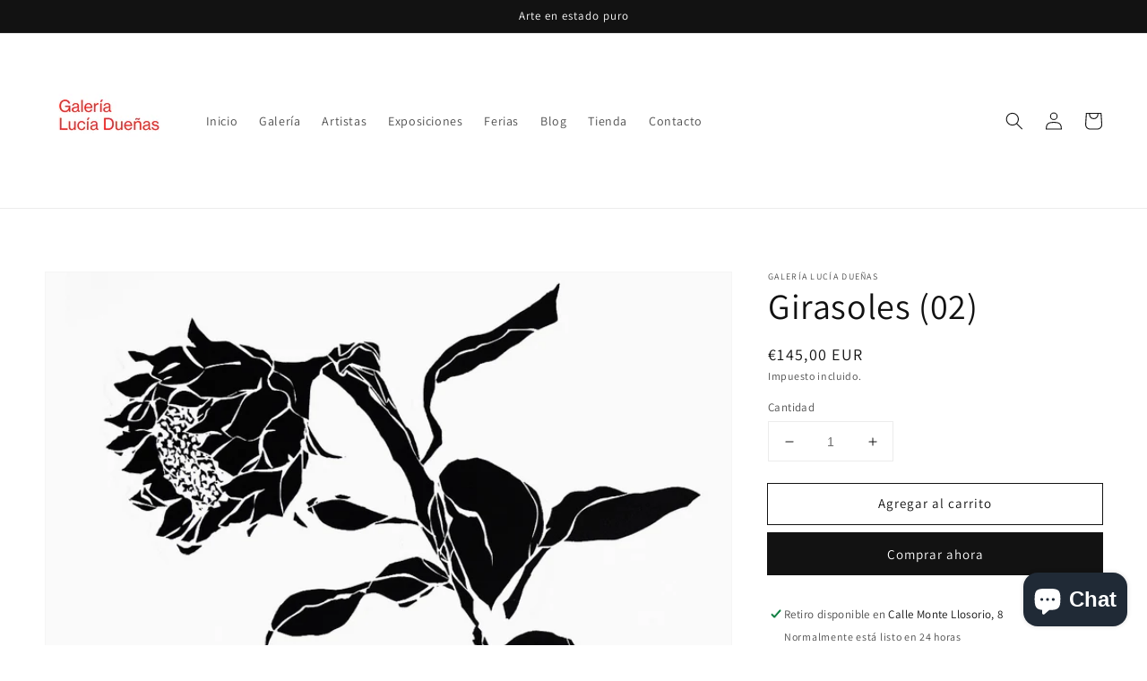

--- FILE ---
content_type: text/html; charset=utf-8
request_url: https://www.luciaduenasgaleria.com/products/girasoles-02
body_size: 37926
content:
<!doctype html>
<html class="no-js" lang="es">
  <head>
    <meta charset="utf-8">
    <meta http-equiv="X-UA-Compatible" content="IE=edge">
    <meta name="viewport" content="width=device-width,initial-scale=1">
    <meta name="theme-color" content="">
    <link rel="canonical" href="https://www.luciaduenasgaleria.com/products/girasoles-02">
    <link rel="preconnect" href="https://cdn.shopify.com" crossorigin><link rel="icon" type="image/png" href="//www.luciaduenasgaleria.com/cdn/shop/files/47357513_766969826971802_1319011669514387456_n_32x32.png?v=1641758101"><link rel="preconnect" href="https://fonts.shopifycdn.com" crossorigin><title>
      Girasoles (02)
 &ndash; Galería Lucía Dueñas</title>

    
      <meta name="description" content="54 x 45 cm., linograbado, edición de 50. Cristina Gayarre está especializada en la figura femenina y en motivos naturales, con un estilo sencillo y personal.La naturaleza está presente en su obra a través de grabados de fuertes contrastes.">
    

    

<meta property="og:site_name" content="Galería Lucía Dueñas">
<meta property="og:url" content="https://www.luciaduenasgaleria.com/products/girasoles-02">
<meta property="og:title" content="Girasoles (02)">
<meta property="og:type" content="product">
<meta property="og:description" content="54 x 45 cm., linograbado, edición de 50. Cristina Gayarre está especializada en la figura femenina y en motivos naturales, con un estilo sencillo y personal.La naturaleza está presente en su obra a través de grabados de fuertes contrastes."><meta property="og:image" content="http://www.luciaduenasgaleria.com/cdn/shop/files/Girasoles_02_54x45cm._linograbado.jpg?v=1711564609">
  <meta property="og:image:secure_url" content="https://www.luciaduenasgaleria.com/cdn/shop/files/Girasoles_02_54x45cm._linograbado.jpg?v=1711564609">
  <meta property="og:image:width" content="1089">
  <meta property="og:image:height" content="1280"><meta property="og:price:amount" content="145,00">
  <meta property="og:price:currency" content="EUR"><meta name="twitter:site" content="@luciadsgaleria"><meta name="twitter:card" content="summary_large_image">
<meta name="twitter:title" content="Girasoles (02)">
<meta name="twitter:description" content="54 x 45 cm., linograbado, edición de 50. Cristina Gayarre está especializada en la figura femenina y en motivos naturales, con un estilo sencillo y personal.La naturaleza está presente en su obra a través de grabados de fuertes contrastes.">


    <script src="//www.luciaduenasgaleria.com/cdn/shop/t/1/assets/global.js?v=134895141903428787311641756842" defer="defer"></script>
    <script>window.performance && window.performance.mark && window.performance.mark('shopify.content_for_header.start');</script><meta name="google-site-verification" content="1kYRxZTV8GG3A2qibFqYs7E3NauMc9k6cDCBvXf4gto">
<meta id="shopify-digital-wallet" name="shopify-digital-wallet" content="/62241112295/digital_wallets/dialog">
<meta name="shopify-checkout-api-token" content="865c2ae18e23f199bf5f4cd41568ab10">
<meta id="in-context-paypal-metadata" data-shop-id="62241112295" data-venmo-supported="false" data-environment="production" data-locale="es_ES" data-paypal-v4="true" data-currency="EUR">
<link rel="alternate" hreflang="x-default" href="https://www.luciaduenasgaleria.com/products/girasoles-02">
<link rel="alternate" hreflang="es" href="https://www.luciaduenasgaleria.com/products/girasoles-02">
<link rel="alternate" hreflang="pt" href="https://www.luciaduenasgaleria.com/pt/products/girasoles-02">
<link rel="alternate" hreflang="en" href="https://www.luciaduenasgaleria.com/en/products/girasoles-02">
<link rel="alternate" hreflang="es-AC" href="https://www.luciaduenasgaleria.com/es-pt/products/girasoles-02">
<link rel="alternate" hreflang="pt-AC" href="https://www.luciaduenasgaleria.com/pt-pt/products/girasoles-02">
<link rel="alternate" hreflang="en-AC" href="https://www.luciaduenasgaleria.com/en-pt/products/girasoles-02">
<link rel="alternate" hreflang="es-AD" href="https://www.luciaduenasgaleria.com/es-pt/products/girasoles-02">
<link rel="alternate" hreflang="pt-AD" href="https://www.luciaduenasgaleria.com/pt-pt/products/girasoles-02">
<link rel="alternate" hreflang="en-AD" href="https://www.luciaduenasgaleria.com/en-pt/products/girasoles-02">
<link rel="alternate" hreflang="es-AE" href="https://www.luciaduenasgaleria.com/es-pt/products/girasoles-02">
<link rel="alternate" hreflang="pt-AE" href="https://www.luciaduenasgaleria.com/pt-pt/products/girasoles-02">
<link rel="alternate" hreflang="en-AE" href="https://www.luciaduenasgaleria.com/en-pt/products/girasoles-02">
<link rel="alternate" hreflang="es-AF" href="https://www.luciaduenasgaleria.com/es-pt/products/girasoles-02">
<link rel="alternate" hreflang="pt-AF" href="https://www.luciaduenasgaleria.com/pt-pt/products/girasoles-02">
<link rel="alternate" hreflang="en-AF" href="https://www.luciaduenasgaleria.com/en-pt/products/girasoles-02">
<link rel="alternate" hreflang="es-AG" href="https://www.luciaduenasgaleria.com/es-pt/products/girasoles-02">
<link rel="alternate" hreflang="pt-AG" href="https://www.luciaduenasgaleria.com/pt-pt/products/girasoles-02">
<link rel="alternate" hreflang="en-AG" href="https://www.luciaduenasgaleria.com/en-pt/products/girasoles-02">
<link rel="alternate" hreflang="es-AI" href="https://www.luciaduenasgaleria.com/es-pt/products/girasoles-02">
<link rel="alternate" hreflang="pt-AI" href="https://www.luciaduenasgaleria.com/pt-pt/products/girasoles-02">
<link rel="alternate" hreflang="en-AI" href="https://www.luciaduenasgaleria.com/en-pt/products/girasoles-02">
<link rel="alternate" hreflang="es-AL" href="https://www.luciaduenasgaleria.com/es-pt/products/girasoles-02">
<link rel="alternate" hreflang="pt-AL" href="https://www.luciaduenasgaleria.com/pt-pt/products/girasoles-02">
<link rel="alternate" hreflang="en-AL" href="https://www.luciaduenasgaleria.com/en-pt/products/girasoles-02">
<link rel="alternate" hreflang="es-AM" href="https://www.luciaduenasgaleria.com/es-pt/products/girasoles-02">
<link rel="alternate" hreflang="pt-AM" href="https://www.luciaduenasgaleria.com/pt-pt/products/girasoles-02">
<link rel="alternate" hreflang="en-AM" href="https://www.luciaduenasgaleria.com/en-pt/products/girasoles-02">
<link rel="alternate" hreflang="es-AO" href="https://www.luciaduenasgaleria.com/es-pt/products/girasoles-02">
<link rel="alternate" hreflang="pt-AO" href="https://www.luciaduenasgaleria.com/pt-pt/products/girasoles-02">
<link rel="alternate" hreflang="en-AO" href="https://www.luciaduenasgaleria.com/en-pt/products/girasoles-02">
<link rel="alternate" hreflang="es-AR" href="https://www.luciaduenasgaleria.com/es-pt/products/girasoles-02">
<link rel="alternate" hreflang="pt-AR" href="https://www.luciaduenasgaleria.com/pt-pt/products/girasoles-02">
<link rel="alternate" hreflang="en-AR" href="https://www.luciaduenasgaleria.com/en-pt/products/girasoles-02">
<link rel="alternate" hreflang="es-AT" href="https://www.luciaduenasgaleria.com/es-pt/products/girasoles-02">
<link rel="alternate" hreflang="pt-AT" href="https://www.luciaduenasgaleria.com/pt-pt/products/girasoles-02">
<link rel="alternate" hreflang="en-AT" href="https://www.luciaduenasgaleria.com/en-pt/products/girasoles-02">
<link rel="alternate" hreflang="es-AU" href="https://www.luciaduenasgaleria.com/es-pt/products/girasoles-02">
<link rel="alternate" hreflang="pt-AU" href="https://www.luciaduenasgaleria.com/pt-pt/products/girasoles-02">
<link rel="alternate" hreflang="en-AU" href="https://www.luciaduenasgaleria.com/en-pt/products/girasoles-02">
<link rel="alternate" hreflang="es-AW" href="https://www.luciaduenasgaleria.com/es-pt/products/girasoles-02">
<link rel="alternate" hreflang="pt-AW" href="https://www.luciaduenasgaleria.com/pt-pt/products/girasoles-02">
<link rel="alternate" hreflang="en-AW" href="https://www.luciaduenasgaleria.com/en-pt/products/girasoles-02">
<link rel="alternate" hreflang="es-AX" href="https://www.luciaduenasgaleria.com/es-pt/products/girasoles-02">
<link rel="alternate" hreflang="pt-AX" href="https://www.luciaduenasgaleria.com/pt-pt/products/girasoles-02">
<link rel="alternate" hreflang="en-AX" href="https://www.luciaduenasgaleria.com/en-pt/products/girasoles-02">
<link rel="alternate" hreflang="es-AZ" href="https://www.luciaduenasgaleria.com/es-pt/products/girasoles-02">
<link rel="alternate" hreflang="pt-AZ" href="https://www.luciaduenasgaleria.com/pt-pt/products/girasoles-02">
<link rel="alternate" hreflang="en-AZ" href="https://www.luciaduenasgaleria.com/en-pt/products/girasoles-02">
<link rel="alternate" hreflang="es-BA" href="https://www.luciaduenasgaleria.com/es-pt/products/girasoles-02">
<link rel="alternate" hreflang="pt-BA" href="https://www.luciaduenasgaleria.com/pt-pt/products/girasoles-02">
<link rel="alternate" hreflang="en-BA" href="https://www.luciaduenasgaleria.com/en-pt/products/girasoles-02">
<link rel="alternate" hreflang="es-BB" href="https://www.luciaduenasgaleria.com/es-pt/products/girasoles-02">
<link rel="alternate" hreflang="pt-BB" href="https://www.luciaduenasgaleria.com/pt-pt/products/girasoles-02">
<link rel="alternate" hreflang="en-BB" href="https://www.luciaduenasgaleria.com/en-pt/products/girasoles-02">
<link rel="alternate" hreflang="es-BD" href="https://www.luciaduenasgaleria.com/es-pt/products/girasoles-02">
<link rel="alternate" hreflang="pt-BD" href="https://www.luciaduenasgaleria.com/pt-pt/products/girasoles-02">
<link rel="alternate" hreflang="en-BD" href="https://www.luciaduenasgaleria.com/en-pt/products/girasoles-02">
<link rel="alternate" hreflang="es-BE" href="https://www.luciaduenasgaleria.com/es-pt/products/girasoles-02">
<link rel="alternate" hreflang="pt-BE" href="https://www.luciaduenasgaleria.com/pt-pt/products/girasoles-02">
<link rel="alternate" hreflang="en-BE" href="https://www.luciaduenasgaleria.com/en-pt/products/girasoles-02">
<link rel="alternate" hreflang="es-BF" href="https://www.luciaduenasgaleria.com/es-pt/products/girasoles-02">
<link rel="alternate" hreflang="pt-BF" href="https://www.luciaduenasgaleria.com/pt-pt/products/girasoles-02">
<link rel="alternate" hreflang="en-BF" href="https://www.luciaduenasgaleria.com/en-pt/products/girasoles-02">
<link rel="alternate" hreflang="es-BG" href="https://www.luciaduenasgaleria.com/es-pt/products/girasoles-02">
<link rel="alternate" hreflang="pt-BG" href="https://www.luciaduenasgaleria.com/pt-pt/products/girasoles-02">
<link rel="alternate" hreflang="en-BG" href="https://www.luciaduenasgaleria.com/en-pt/products/girasoles-02">
<link rel="alternate" hreflang="es-BH" href="https://www.luciaduenasgaleria.com/es-pt/products/girasoles-02">
<link rel="alternate" hreflang="pt-BH" href="https://www.luciaduenasgaleria.com/pt-pt/products/girasoles-02">
<link rel="alternate" hreflang="en-BH" href="https://www.luciaduenasgaleria.com/en-pt/products/girasoles-02">
<link rel="alternate" hreflang="es-BI" href="https://www.luciaduenasgaleria.com/es-pt/products/girasoles-02">
<link rel="alternate" hreflang="pt-BI" href="https://www.luciaduenasgaleria.com/pt-pt/products/girasoles-02">
<link rel="alternate" hreflang="en-BI" href="https://www.luciaduenasgaleria.com/en-pt/products/girasoles-02">
<link rel="alternate" hreflang="es-BJ" href="https://www.luciaduenasgaleria.com/es-pt/products/girasoles-02">
<link rel="alternate" hreflang="pt-BJ" href="https://www.luciaduenasgaleria.com/pt-pt/products/girasoles-02">
<link rel="alternate" hreflang="en-BJ" href="https://www.luciaduenasgaleria.com/en-pt/products/girasoles-02">
<link rel="alternate" hreflang="es-BL" href="https://www.luciaduenasgaleria.com/es-pt/products/girasoles-02">
<link rel="alternate" hreflang="pt-BL" href="https://www.luciaduenasgaleria.com/pt-pt/products/girasoles-02">
<link rel="alternate" hreflang="en-BL" href="https://www.luciaduenasgaleria.com/en-pt/products/girasoles-02">
<link rel="alternate" hreflang="es-BM" href="https://www.luciaduenasgaleria.com/es-pt/products/girasoles-02">
<link rel="alternate" hreflang="pt-BM" href="https://www.luciaduenasgaleria.com/pt-pt/products/girasoles-02">
<link rel="alternate" hreflang="en-BM" href="https://www.luciaduenasgaleria.com/en-pt/products/girasoles-02">
<link rel="alternate" hreflang="es-BN" href="https://www.luciaduenasgaleria.com/es-pt/products/girasoles-02">
<link rel="alternate" hreflang="pt-BN" href="https://www.luciaduenasgaleria.com/pt-pt/products/girasoles-02">
<link rel="alternate" hreflang="en-BN" href="https://www.luciaduenasgaleria.com/en-pt/products/girasoles-02">
<link rel="alternate" hreflang="es-BO" href="https://www.luciaduenasgaleria.com/es-pt/products/girasoles-02">
<link rel="alternate" hreflang="pt-BO" href="https://www.luciaduenasgaleria.com/pt-pt/products/girasoles-02">
<link rel="alternate" hreflang="en-BO" href="https://www.luciaduenasgaleria.com/en-pt/products/girasoles-02">
<link rel="alternate" hreflang="es-BQ" href="https://www.luciaduenasgaleria.com/es-pt/products/girasoles-02">
<link rel="alternate" hreflang="pt-BQ" href="https://www.luciaduenasgaleria.com/pt-pt/products/girasoles-02">
<link rel="alternate" hreflang="en-BQ" href="https://www.luciaduenasgaleria.com/en-pt/products/girasoles-02">
<link rel="alternate" hreflang="es-BR" href="https://www.luciaduenasgaleria.com/es-pt/products/girasoles-02">
<link rel="alternate" hreflang="pt-BR" href="https://www.luciaduenasgaleria.com/pt-pt/products/girasoles-02">
<link rel="alternate" hreflang="en-BR" href="https://www.luciaduenasgaleria.com/en-pt/products/girasoles-02">
<link rel="alternate" hreflang="es-BS" href="https://www.luciaduenasgaleria.com/es-pt/products/girasoles-02">
<link rel="alternate" hreflang="pt-BS" href="https://www.luciaduenasgaleria.com/pt-pt/products/girasoles-02">
<link rel="alternate" hreflang="en-BS" href="https://www.luciaduenasgaleria.com/en-pt/products/girasoles-02">
<link rel="alternate" hreflang="es-BT" href="https://www.luciaduenasgaleria.com/es-pt/products/girasoles-02">
<link rel="alternate" hreflang="pt-BT" href="https://www.luciaduenasgaleria.com/pt-pt/products/girasoles-02">
<link rel="alternate" hreflang="en-BT" href="https://www.luciaduenasgaleria.com/en-pt/products/girasoles-02">
<link rel="alternate" hreflang="es-BW" href="https://www.luciaduenasgaleria.com/es-pt/products/girasoles-02">
<link rel="alternate" hreflang="pt-BW" href="https://www.luciaduenasgaleria.com/pt-pt/products/girasoles-02">
<link rel="alternate" hreflang="en-BW" href="https://www.luciaduenasgaleria.com/en-pt/products/girasoles-02">
<link rel="alternate" hreflang="es-BY" href="https://www.luciaduenasgaleria.com/es-pt/products/girasoles-02">
<link rel="alternate" hreflang="pt-BY" href="https://www.luciaduenasgaleria.com/pt-pt/products/girasoles-02">
<link rel="alternate" hreflang="en-BY" href="https://www.luciaduenasgaleria.com/en-pt/products/girasoles-02">
<link rel="alternate" hreflang="es-BZ" href="https://www.luciaduenasgaleria.com/es-pt/products/girasoles-02">
<link rel="alternate" hreflang="pt-BZ" href="https://www.luciaduenasgaleria.com/pt-pt/products/girasoles-02">
<link rel="alternate" hreflang="en-BZ" href="https://www.luciaduenasgaleria.com/en-pt/products/girasoles-02">
<link rel="alternate" hreflang="es-CA" href="https://www.luciaduenasgaleria.com/es-pt/products/girasoles-02">
<link rel="alternate" hreflang="pt-CA" href="https://www.luciaduenasgaleria.com/pt-pt/products/girasoles-02">
<link rel="alternate" hreflang="en-CA" href="https://www.luciaduenasgaleria.com/en-pt/products/girasoles-02">
<link rel="alternate" hreflang="es-CC" href="https://www.luciaduenasgaleria.com/es-pt/products/girasoles-02">
<link rel="alternate" hreflang="pt-CC" href="https://www.luciaduenasgaleria.com/pt-pt/products/girasoles-02">
<link rel="alternate" hreflang="en-CC" href="https://www.luciaduenasgaleria.com/en-pt/products/girasoles-02">
<link rel="alternate" hreflang="es-CD" href="https://www.luciaduenasgaleria.com/es-pt/products/girasoles-02">
<link rel="alternate" hreflang="pt-CD" href="https://www.luciaduenasgaleria.com/pt-pt/products/girasoles-02">
<link rel="alternate" hreflang="en-CD" href="https://www.luciaduenasgaleria.com/en-pt/products/girasoles-02">
<link rel="alternate" hreflang="es-CF" href="https://www.luciaduenasgaleria.com/es-pt/products/girasoles-02">
<link rel="alternate" hreflang="pt-CF" href="https://www.luciaduenasgaleria.com/pt-pt/products/girasoles-02">
<link rel="alternate" hreflang="en-CF" href="https://www.luciaduenasgaleria.com/en-pt/products/girasoles-02">
<link rel="alternate" hreflang="es-CG" href="https://www.luciaduenasgaleria.com/es-pt/products/girasoles-02">
<link rel="alternate" hreflang="pt-CG" href="https://www.luciaduenasgaleria.com/pt-pt/products/girasoles-02">
<link rel="alternate" hreflang="en-CG" href="https://www.luciaduenasgaleria.com/en-pt/products/girasoles-02">
<link rel="alternate" hreflang="es-CH" href="https://www.luciaduenasgaleria.com/es-pt/products/girasoles-02">
<link rel="alternate" hreflang="pt-CH" href="https://www.luciaduenasgaleria.com/pt-pt/products/girasoles-02">
<link rel="alternate" hreflang="en-CH" href="https://www.luciaduenasgaleria.com/en-pt/products/girasoles-02">
<link rel="alternate" hreflang="es-CI" href="https://www.luciaduenasgaleria.com/es-pt/products/girasoles-02">
<link rel="alternate" hreflang="pt-CI" href="https://www.luciaduenasgaleria.com/pt-pt/products/girasoles-02">
<link rel="alternate" hreflang="en-CI" href="https://www.luciaduenasgaleria.com/en-pt/products/girasoles-02">
<link rel="alternate" hreflang="es-CK" href="https://www.luciaduenasgaleria.com/es-pt/products/girasoles-02">
<link rel="alternate" hreflang="pt-CK" href="https://www.luciaduenasgaleria.com/pt-pt/products/girasoles-02">
<link rel="alternate" hreflang="en-CK" href="https://www.luciaduenasgaleria.com/en-pt/products/girasoles-02">
<link rel="alternate" hreflang="es-CL" href="https://www.luciaduenasgaleria.com/es-pt/products/girasoles-02">
<link rel="alternate" hreflang="pt-CL" href="https://www.luciaduenasgaleria.com/pt-pt/products/girasoles-02">
<link rel="alternate" hreflang="en-CL" href="https://www.luciaduenasgaleria.com/en-pt/products/girasoles-02">
<link rel="alternate" hreflang="es-CM" href="https://www.luciaduenasgaleria.com/es-pt/products/girasoles-02">
<link rel="alternate" hreflang="pt-CM" href="https://www.luciaduenasgaleria.com/pt-pt/products/girasoles-02">
<link rel="alternate" hreflang="en-CM" href="https://www.luciaduenasgaleria.com/en-pt/products/girasoles-02">
<link rel="alternate" hreflang="es-CN" href="https://www.luciaduenasgaleria.com/es-pt/products/girasoles-02">
<link rel="alternate" hreflang="pt-CN" href="https://www.luciaduenasgaleria.com/pt-pt/products/girasoles-02">
<link rel="alternate" hreflang="en-CN" href="https://www.luciaduenasgaleria.com/en-pt/products/girasoles-02">
<link rel="alternate" hreflang="es-CO" href="https://www.luciaduenasgaleria.com/es-pt/products/girasoles-02">
<link rel="alternate" hreflang="pt-CO" href="https://www.luciaduenasgaleria.com/pt-pt/products/girasoles-02">
<link rel="alternate" hreflang="en-CO" href="https://www.luciaduenasgaleria.com/en-pt/products/girasoles-02">
<link rel="alternate" hreflang="es-CR" href="https://www.luciaduenasgaleria.com/es-pt/products/girasoles-02">
<link rel="alternate" hreflang="pt-CR" href="https://www.luciaduenasgaleria.com/pt-pt/products/girasoles-02">
<link rel="alternate" hreflang="en-CR" href="https://www.luciaduenasgaleria.com/en-pt/products/girasoles-02">
<link rel="alternate" hreflang="es-CV" href="https://www.luciaduenasgaleria.com/es-pt/products/girasoles-02">
<link rel="alternate" hreflang="pt-CV" href="https://www.luciaduenasgaleria.com/pt-pt/products/girasoles-02">
<link rel="alternate" hreflang="en-CV" href="https://www.luciaduenasgaleria.com/en-pt/products/girasoles-02">
<link rel="alternate" hreflang="es-CW" href="https://www.luciaduenasgaleria.com/es-pt/products/girasoles-02">
<link rel="alternate" hreflang="pt-CW" href="https://www.luciaduenasgaleria.com/pt-pt/products/girasoles-02">
<link rel="alternate" hreflang="en-CW" href="https://www.luciaduenasgaleria.com/en-pt/products/girasoles-02">
<link rel="alternate" hreflang="es-CX" href="https://www.luciaduenasgaleria.com/es-pt/products/girasoles-02">
<link rel="alternate" hreflang="pt-CX" href="https://www.luciaduenasgaleria.com/pt-pt/products/girasoles-02">
<link rel="alternate" hreflang="en-CX" href="https://www.luciaduenasgaleria.com/en-pt/products/girasoles-02">
<link rel="alternate" hreflang="es-CY" href="https://www.luciaduenasgaleria.com/es-pt/products/girasoles-02">
<link rel="alternate" hreflang="pt-CY" href="https://www.luciaduenasgaleria.com/pt-pt/products/girasoles-02">
<link rel="alternate" hreflang="en-CY" href="https://www.luciaduenasgaleria.com/en-pt/products/girasoles-02">
<link rel="alternate" hreflang="es-CZ" href="https://www.luciaduenasgaleria.com/es-pt/products/girasoles-02">
<link rel="alternate" hreflang="pt-CZ" href="https://www.luciaduenasgaleria.com/pt-pt/products/girasoles-02">
<link rel="alternate" hreflang="en-CZ" href="https://www.luciaduenasgaleria.com/en-pt/products/girasoles-02">
<link rel="alternate" hreflang="es-DE" href="https://www.luciaduenasgaleria.com/es-pt/products/girasoles-02">
<link rel="alternate" hreflang="pt-DE" href="https://www.luciaduenasgaleria.com/pt-pt/products/girasoles-02">
<link rel="alternate" hreflang="en-DE" href="https://www.luciaduenasgaleria.com/en-pt/products/girasoles-02">
<link rel="alternate" hreflang="es-DJ" href="https://www.luciaduenasgaleria.com/es-pt/products/girasoles-02">
<link rel="alternate" hreflang="pt-DJ" href="https://www.luciaduenasgaleria.com/pt-pt/products/girasoles-02">
<link rel="alternate" hreflang="en-DJ" href="https://www.luciaduenasgaleria.com/en-pt/products/girasoles-02">
<link rel="alternate" hreflang="es-DK" href="https://www.luciaduenasgaleria.com/es-pt/products/girasoles-02">
<link rel="alternate" hreflang="pt-DK" href="https://www.luciaduenasgaleria.com/pt-pt/products/girasoles-02">
<link rel="alternate" hreflang="en-DK" href="https://www.luciaduenasgaleria.com/en-pt/products/girasoles-02">
<link rel="alternate" hreflang="es-DM" href="https://www.luciaduenasgaleria.com/es-pt/products/girasoles-02">
<link rel="alternate" hreflang="pt-DM" href="https://www.luciaduenasgaleria.com/pt-pt/products/girasoles-02">
<link rel="alternate" hreflang="en-DM" href="https://www.luciaduenasgaleria.com/en-pt/products/girasoles-02">
<link rel="alternate" hreflang="es-DO" href="https://www.luciaduenasgaleria.com/es-pt/products/girasoles-02">
<link rel="alternate" hreflang="pt-DO" href="https://www.luciaduenasgaleria.com/pt-pt/products/girasoles-02">
<link rel="alternate" hreflang="en-DO" href="https://www.luciaduenasgaleria.com/en-pt/products/girasoles-02">
<link rel="alternate" hreflang="es-DZ" href="https://www.luciaduenasgaleria.com/es-pt/products/girasoles-02">
<link rel="alternate" hreflang="pt-DZ" href="https://www.luciaduenasgaleria.com/pt-pt/products/girasoles-02">
<link rel="alternate" hreflang="en-DZ" href="https://www.luciaduenasgaleria.com/en-pt/products/girasoles-02">
<link rel="alternate" hreflang="es-EC" href="https://www.luciaduenasgaleria.com/es-pt/products/girasoles-02">
<link rel="alternate" hreflang="pt-EC" href="https://www.luciaduenasgaleria.com/pt-pt/products/girasoles-02">
<link rel="alternate" hreflang="en-EC" href="https://www.luciaduenasgaleria.com/en-pt/products/girasoles-02">
<link rel="alternate" hreflang="es-EE" href="https://www.luciaduenasgaleria.com/es-pt/products/girasoles-02">
<link rel="alternate" hreflang="pt-EE" href="https://www.luciaduenasgaleria.com/pt-pt/products/girasoles-02">
<link rel="alternate" hreflang="en-EE" href="https://www.luciaduenasgaleria.com/en-pt/products/girasoles-02">
<link rel="alternate" hreflang="es-EG" href="https://www.luciaduenasgaleria.com/es-pt/products/girasoles-02">
<link rel="alternate" hreflang="pt-EG" href="https://www.luciaduenasgaleria.com/pt-pt/products/girasoles-02">
<link rel="alternate" hreflang="en-EG" href="https://www.luciaduenasgaleria.com/en-pt/products/girasoles-02">
<link rel="alternate" hreflang="es-EH" href="https://www.luciaduenasgaleria.com/es-pt/products/girasoles-02">
<link rel="alternate" hreflang="pt-EH" href="https://www.luciaduenasgaleria.com/pt-pt/products/girasoles-02">
<link rel="alternate" hreflang="en-EH" href="https://www.luciaduenasgaleria.com/en-pt/products/girasoles-02">
<link rel="alternate" hreflang="es-ER" href="https://www.luciaduenasgaleria.com/es-pt/products/girasoles-02">
<link rel="alternate" hreflang="pt-ER" href="https://www.luciaduenasgaleria.com/pt-pt/products/girasoles-02">
<link rel="alternate" hreflang="en-ER" href="https://www.luciaduenasgaleria.com/en-pt/products/girasoles-02">
<link rel="alternate" hreflang="es-ET" href="https://www.luciaduenasgaleria.com/es-pt/products/girasoles-02">
<link rel="alternate" hreflang="pt-ET" href="https://www.luciaduenasgaleria.com/pt-pt/products/girasoles-02">
<link rel="alternate" hreflang="en-ET" href="https://www.luciaduenasgaleria.com/en-pt/products/girasoles-02">
<link rel="alternate" hreflang="es-FI" href="https://www.luciaduenasgaleria.com/es-pt/products/girasoles-02">
<link rel="alternate" hreflang="pt-FI" href="https://www.luciaduenasgaleria.com/pt-pt/products/girasoles-02">
<link rel="alternate" hreflang="en-FI" href="https://www.luciaduenasgaleria.com/en-pt/products/girasoles-02">
<link rel="alternate" hreflang="es-FJ" href="https://www.luciaduenasgaleria.com/es-pt/products/girasoles-02">
<link rel="alternate" hreflang="pt-FJ" href="https://www.luciaduenasgaleria.com/pt-pt/products/girasoles-02">
<link rel="alternate" hreflang="en-FJ" href="https://www.luciaduenasgaleria.com/en-pt/products/girasoles-02">
<link rel="alternate" hreflang="es-FK" href="https://www.luciaduenasgaleria.com/es-pt/products/girasoles-02">
<link rel="alternate" hreflang="pt-FK" href="https://www.luciaduenasgaleria.com/pt-pt/products/girasoles-02">
<link rel="alternate" hreflang="en-FK" href="https://www.luciaduenasgaleria.com/en-pt/products/girasoles-02">
<link rel="alternate" hreflang="es-FO" href="https://www.luciaduenasgaleria.com/es-pt/products/girasoles-02">
<link rel="alternate" hreflang="pt-FO" href="https://www.luciaduenasgaleria.com/pt-pt/products/girasoles-02">
<link rel="alternate" hreflang="en-FO" href="https://www.luciaduenasgaleria.com/en-pt/products/girasoles-02">
<link rel="alternate" hreflang="es-FR" href="https://www.luciaduenasgaleria.com/es-pt/products/girasoles-02">
<link rel="alternate" hreflang="pt-FR" href="https://www.luciaduenasgaleria.com/pt-pt/products/girasoles-02">
<link rel="alternate" hreflang="en-FR" href="https://www.luciaduenasgaleria.com/en-pt/products/girasoles-02">
<link rel="alternate" hreflang="es-GA" href="https://www.luciaduenasgaleria.com/es-pt/products/girasoles-02">
<link rel="alternate" hreflang="pt-GA" href="https://www.luciaduenasgaleria.com/pt-pt/products/girasoles-02">
<link rel="alternate" hreflang="en-GA" href="https://www.luciaduenasgaleria.com/en-pt/products/girasoles-02">
<link rel="alternate" hreflang="es-GB" href="https://www.luciaduenasgaleria.com/es-pt/products/girasoles-02">
<link rel="alternate" hreflang="pt-GB" href="https://www.luciaduenasgaleria.com/pt-pt/products/girasoles-02">
<link rel="alternate" hreflang="en-GB" href="https://www.luciaduenasgaleria.com/en-pt/products/girasoles-02">
<link rel="alternate" hreflang="es-GD" href="https://www.luciaduenasgaleria.com/es-pt/products/girasoles-02">
<link rel="alternate" hreflang="pt-GD" href="https://www.luciaduenasgaleria.com/pt-pt/products/girasoles-02">
<link rel="alternate" hreflang="en-GD" href="https://www.luciaduenasgaleria.com/en-pt/products/girasoles-02">
<link rel="alternate" hreflang="es-GE" href="https://www.luciaduenasgaleria.com/es-pt/products/girasoles-02">
<link rel="alternate" hreflang="pt-GE" href="https://www.luciaduenasgaleria.com/pt-pt/products/girasoles-02">
<link rel="alternate" hreflang="en-GE" href="https://www.luciaduenasgaleria.com/en-pt/products/girasoles-02">
<link rel="alternate" hreflang="es-GF" href="https://www.luciaduenasgaleria.com/es-pt/products/girasoles-02">
<link rel="alternate" hreflang="pt-GF" href="https://www.luciaduenasgaleria.com/pt-pt/products/girasoles-02">
<link rel="alternate" hreflang="en-GF" href="https://www.luciaduenasgaleria.com/en-pt/products/girasoles-02">
<link rel="alternate" hreflang="es-GG" href="https://www.luciaduenasgaleria.com/es-pt/products/girasoles-02">
<link rel="alternate" hreflang="pt-GG" href="https://www.luciaduenasgaleria.com/pt-pt/products/girasoles-02">
<link rel="alternate" hreflang="en-GG" href="https://www.luciaduenasgaleria.com/en-pt/products/girasoles-02">
<link rel="alternate" hreflang="es-GH" href="https://www.luciaduenasgaleria.com/es-pt/products/girasoles-02">
<link rel="alternate" hreflang="pt-GH" href="https://www.luciaduenasgaleria.com/pt-pt/products/girasoles-02">
<link rel="alternate" hreflang="en-GH" href="https://www.luciaduenasgaleria.com/en-pt/products/girasoles-02">
<link rel="alternate" hreflang="es-GI" href="https://www.luciaduenasgaleria.com/es-pt/products/girasoles-02">
<link rel="alternate" hreflang="pt-GI" href="https://www.luciaduenasgaleria.com/pt-pt/products/girasoles-02">
<link rel="alternate" hreflang="en-GI" href="https://www.luciaduenasgaleria.com/en-pt/products/girasoles-02">
<link rel="alternate" hreflang="es-GL" href="https://www.luciaduenasgaleria.com/es-pt/products/girasoles-02">
<link rel="alternate" hreflang="pt-GL" href="https://www.luciaduenasgaleria.com/pt-pt/products/girasoles-02">
<link rel="alternate" hreflang="en-GL" href="https://www.luciaduenasgaleria.com/en-pt/products/girasoles-02">
<link rel="alternate" hreflang="es-GM" href="https://www.luciaduenasgaleria.com/es-pt/products/girasoles-02">
<link rel="alternate" hreflang="pt-GM" href="https://www.luciaduenasgaleria.com/pt-pt/products/girasoles-02">
<link rel="alternate" hreflang="en-GM" href="https://www.luciaduenasgaleria.com/en-pt/products/girasoles-02">
<link rel="alternate" hreflang="es-GN" href="https://www.luciaduenasgaleria.com/es-pt/products/girasoles-02">
<link rel="alternate" hreflang="pt-GN" href="https://www.luciaduenasgaleria.com/pt-pt/products/girasoles-02">
<link rel="alternate" hreflang="en-GN" href="https://www.luciaduenasgaleria.com/en-pt/products/girasoles-02">
<link rel="alternate" hreflang="es-GP" href="https://www.luciaduenasgaleria.com/es-pt/products/girasoles-02">
<link rel="alternate" hreflang="pt-GP" href="https://www.luciaduenasgaleria.com/pt-pt/products/girasoles-02">
<link rel="alternate" hreflang="en-GP" href="https://www.luciaduenasgaleria.com/en-pt/products/girasoles-02">
<link rel="alternate" hreflang="es-GQ" href="https://www.luciaduenasgaleria.com/es-pt/products/girasoles-02">
<link rel="alternate" hreflang="pt-GQ" href="https://www.luciaduenasgaleria.com/pt-pt/products/girasoles-02">
<link rel="alternate" hreflang="en-GQ" href="https://www.luciaduenasgaleria.com/en-pt/products/girasoles-02">
<link rel="alternate" hreflang="es-GR" href="https://www.luciaduenasgaleria.com/es-pt/products/girasoles-02">
<link rel="alternate" hreflang="pt-GR" href="https://www.luciaduenasgaleria.com/pt-pt/products/girasoles-02">
<link rel="alternate" hreflang="en-GR" href="https://www.luciaduenasgaleria.com/en-pt/products/girasoles-02">
<link rel="alternate" hreflang="es-GS" href="https://www.luciaduenasgaleria.com/es-pt/products/girasoles-02">
<link rel="alternate" hreflang="pt-GS" href="https://www.luciaduenasgaleria.com/pt-pt/products/girasoles-02">
<link rel="alternate" hreflang="en-GS" href="https://www.luciaduenasgaleria.com/en-pt/products/girasoles-02">
<link rel="alternate" hreflang="es-GT" href="https://www.luciaduenasgaleria.com/es-pt/products/girasoles-02">
<link rel="alternate" hreflang="pt-GT" href="https://www.luciaduenasgaleria.com/pt-pt/products/girasoles-02">
<link rel="alternate" hreflang="en-GT" href="https://www.luciaduenasgaleria.com/en-pt/products/girasoles-02">
<link rel="alternate" hreflang="es-GW" href="https://www.luciaduenasgaleria.com/es-pt/products/girasoles-02">
<link rel="alternate" hreflang="pt-GW" href="https://www.luciaduenasgaleria.com/pt-pt/products/girasoles-02">
<link rel="alternate" hreflang="en-GW" href="https://www.luciaduenasgaleria.com/en-pt/products/girasoles-02">
<link rel="alternate" hreflang="es-GY" href="https://www.luciaduenasgaleria.com/es-pt/products/girasoles-02">
<link rel="alternate" hreflang="pt-GY" href="https://www.luciaduenasgaleria.com/pt-pt/products/girasoles-02">
<link rel="alternate" hreflang="en-GY" href="https://www.luciaduenasgaleria.com/en-pt/products/girasoles-02">
<link rel="alternate" hreflang="es-HK" href="https://www.luciaduenasgaleria.com/es-pt/products/girasoles-02">
<link rel="alternate" hreflang="pt-HK" href="https://www.luciaduenasgaleria.com/pt-pt/products/girasoles-02">
<link rel="alternate" hreflang="en-HK" href="https://www.luciaduenasgaleria.com/en-pt/products/girasoles-02">
<link rel="alternate" hreflang="es-HN" href="https://www.luciaduenasgaleria.com/es-pt/products/girasoles-02">
<link rel="alternate" hreflang="pt-HN" href="https://www.luciaduenasgaleria.com/pt-pt/products/girasoles-02">
<link rel="alternate" hreflang="en-HN" href="https://www.luciaduenasgaleria.com/en-pt/products/girasoles-02">
<link rel="alternate" hreflang="es-HR" href="https://www.luciaduenasgaleria.com/es-pt/products/girasoles-02">
<link rel="alternate" hreflang="pt-HR" href="https://www.luciaduenasgaleria.com/pt-pt/products/girasoles-02">
<link rel="alternate" hreflang="en-HR" href="https://www.luciaduenasgaleria.com/en-pt/products/girasoles-02">
<link rel="alternate" hreflang="es-HT" href="https://www.luciaduenasgaleria.com/es-pt/products/girasoles-02">
<link rel="alternate" hreflang="pt-HT" href="https://www.luciaduenasgaleria.com/pt-pt/products/girasoles-02">
<link rel="alternate" hreflang="en-HT" href="https://www.luciaduenasgaleria.com/en-pt/products/girasoles-02">
<link rel="alternate" hreflang="es-HU" href="https://www.luciaduenasgaleria.com/es-pt/products/girasoles-02">
<link rel="alternate" hreflang="pt-HU" href="https://www.luciaduenasgaleria.com/pt-pt/products/girasoles-02">
<link rel="alternate" hreflang="en-HU" href="https://www.luciaduenasgaleria.com/en-pt/products/girasoles-02">
<link rel="alternate" hreflang="es-ID" href="https://www.luciaduenasgaleria.com/es-pt/products/girasoles-02">
<link rel="alternate" hreflang="pt-ID" href="https://www.luciaduenasgaleria.com/pt-pt/products/girasoles-02">
<link rel="alternate" hreflang="en-ID" href="https://www.luciaduenasgaleria.com/en-pt/products/girasoles-02">
<link rel="alternate" hreflang="es-IE" href="https://www.luciaduenasgaleria.com/es-pt/products/girasoles-02">
<link rel="alternate" hreflang="pt-IE" href="https://www.luciaduenasgaleria.com/pt-pt/products/girasoles-02">
<link rel="alternate" hreflang="en-IE" href="https://www.luciaduenasgaleria.com/en-pt/products/girasoles-02">
<link rel="alternate" hreflang="es-IL" href="https://www.luciaduenasgaleria.com/es-pt/products/girasoles-02">
<link rel="alternate" hreflang="pt-IL" href="https://www.luciaduenasgaleria.com/pt-pt/products/girasoles-02">
<link rel="alternate" hreflang="en-IL" href="https://www.luciaduenasgaleria.com/en-pt/products/girasoles-02">
<link rel="alternate" hreflang="es-IM" href="https://www.luciaduenasgaleria.com/es-pt/products/girasoles-02">
<link rel="alternate" hreflang="pt-IM" href="https://www.luciaduenasgaleria.com/pt-pt/products/girasoles-02">
<link rel="alternate" hreflang="en-IM" href="https://www.luciaduenasgaleria.com/en-pt/products/girasoles-02">
<link rel="alternate" hreflang="es-IN" href="https://www.luciaduenasgaleria.com/es-pt/products/girasoles-02">
<link rel="alternate" hreflang="pt-IN" href="https://www.luciaduenasgaleria.com/pt-pt/products/girasoles-02">
<link rel="alternate" hreflang="en-IN" href="https://www.luciaduenasgaleria.com/en-pt/products/girasoles-02">
<link rel="alternate" hreflang="es-IO" href="https://www.luciaduenasgaleria.com/es-pt/products/girasoles-02">
<link rel="alternate" hreflang="pt-IO" href="https://www.luciaduenasgaleria.com/pt-pt/products/girasoles-02">
<link rel="alternate" hreflang="en-IO" href="https://www.luciaduenasgaleria.com/en-pt/products/girasoles-02">
<link rel="alternate" hreflang="es-IQ" href="https://www.luciaduenasgaleria.com/es-pt/products/girasoles-02">
<link rel="alternate" hreflang="pt-IQ" href="https://www.luciaduenasgaleria.com/pt-pt/products/girasoles-02">
<link rel="alternate" hreflang="en-IQ" href="https://www.luciaduenasgaleria.com/en-pt/products/girasoles-02">
<link rel="alternate" hreflang="es-IS" href="https://www.luciaduenasgaleria.com/es-pt/products/girasoles-02">
<link rel="alternate" hreflang="pt-IS" href="https://www.luciaduenasgaleria.com/pt-pt/products/girasoles-02">
<link rel="alternate" hreflang="en-IS" href="https://www.luciaduenasgaleria.com/en-pt/products/girasoles-02">
<link rel="alternate" hreflang="es-IT" href="https://www.luciaduenasgaleria.com/es-pt/products/girasoles-02">
<link rel="alternate" hreflang="pt-IT" href="https://www.luciaduenasgaleria.com/pt-pt/products/girasoles-02">
<link rel="alternate" hreflang="en-IT" href="https://www.luciaduenasgaleria.com/en-pt/products/girasoles-02">
<link rel="alternate" hreflang="es-JE" href="https://www.luciaduenasgaleria.com/es-pt/products/girasoles-02">
<link rel="alternate" hreflang="pt-JE" href="https://www.luciaduenasgaleria.com/pt-pt/products/girasoles-02">
<link rel="alternate" hreflang="en-JE" href="https://www.luciaduenasgaleria.com/en-pt/products/girasoles-02">
<link rel="alternate" hreflang="es-JM" href="https://www.luciaduenasgaleria.com/es-pt/products/girasoles-02">
<link rel="alternate" hreflang="pt-JM" href="https://www.luciaduenasgaleria.com/pt-pt/products/girasoles-02">
<link rel="alternate" hreflang="en-JM" href="https://www.luciaduenasgaleria.com/en-pt/products/girasoles-02">
<link rel="alternate" hreflang="es-JO" href="https://www.luciaduenasgaleria.com/es-pt/products/girasoles-02">
<link rel="alternate" hreflang="pt-JO" href="https://www.luciaduenasgaleria.com/pt-pt/products/girasoles-02">
<link rel="alternate" hreflang="en-JO" href="https://www.luciaduenasgaleria.com/en-pt/products/girasoles-02">
<link rel="alternate" hreflang="es-JP" href="https://www.luciaduenasgaleria.com/es-pt/products/girasoles-02">
<link rel="alternate" hreflang="pt-JP" href="https://www.luciaduenasgaleria.com/pt-pt/products/girasoles-02">
<link rel="alternate" hreflang="en-JP" href="https://www.luciaduenasgaleria.com/en-pt/products/girasoles-02">
<link rel="alternate" hreflang="es-KE" href="https://www.luciaduenasgaleria.com/es-pt/products/girasoles-02">
<link rel="alternate" hreflang="pt-KE" href="https://www.luciaduenasgaleria.com/pt-pt/products/girasoles-02">
<link rel="alternate" hreflang="en-KE" href="https://www.luciaduenasgaleria.com/en-pt/products/girasoles-02">
<link rel="alternate" hreflang="es-KG" href="https://www.luciaduenasgaleria.com/es-pt/products/girasoles-02">
<link rel="alternate" hreflang="pt-KG" href="https://www.luciaduenasgaleria.com/pt-pt/products/girasoles-02">
<link rel="alternate" hreflang="en-KG" href="https://www.luciaduenasgaleria.com/en-pt/products/girasoles-02">
<link rel="alternate" hreflang="es-KH" href="https://www.luciaduenasgaleria.com/es-pt/products/girasoles-02">
<link rel="alternate" hreflang="pt-KH" href="https://www.luciaduenasgaleria.com/pt-pt/products/girasoles-02">
<link rel="alternate" hreflang="en-KH" href="https://www.luciaduenasgaleria.com/en-pt/products/girasoles-02">
<link rel="alternate" hreflang="es-KI" href="https://www.luciaduenasgaleria.com/es-pt/products/girasoles-02">
<link rel="alternate" hreflang="pt-KI" href="https://www.luciaduenasgaleria.com/pt-pt/products/girasoles-02">
<link rel="alternate" hreflang="en-KI" href="https://www.luciaduenasgaleria.com/en-pt/products/girasoles-02">
<link rel="alternate" hreflang="es-KM" href="https://www.luciaduenasgaleria.com/es-pt/products/girasoles-02">
<link rel="alternate" hreflang="pt-KM" href="https://www.luciaduenasgaleria.com/pt-pt/products/girasoles-02">
<link rel="alternate" hreflang="en-KM" href="https://www.luciaduenasgaleria.com/en-pt/products/girasoles-02">
<link rel="alternate" hreflang="es-KN" href="https://www.luciaduenasgaleria.com/es-pt/products/girasoles-02">
<link rel="alternate" hreflang="pt-KN" href="https://www.luciaduenasgaleria.com/pt-pt/products/girasoles-02">
<link rel="alternate" hreflang="en-KN" href="https://www.luciaduenasgaleria.com/en-pt/products/girasoles-02">
<link rel="alternate" hreflang="es-KR" href="https://www.luciaduenasgaleria.com/es-pt/products/girasoles-02">
<link rel="alternate" hreflang="pt-KR" href="https://www.luciaduenasgaleria.com/pt-pt/products/girasoles-02">
<link rel="alternate" hreflang="en-KR" href="https://www.luciaduenasgaleria.com/en-pt/products/girasoles-02">
<link rel="alternate" hreflang="es-KW" href="https://www.luciaduenasgaleria.com/es-pt/products/girasoles-02">
<link rel="alternate" hreflang="pt-KW" href="https://www.luciaduenasgaleria.com/pt-pt/products/girasoles-02">
<link rel="alternate" hreflang="en-KW" href="https://www.luciaduenasgaleria.com/en-pt/products/girasoles-02">
<link rel="alternate" hreflang="es-KY" href="https://www.luciaduenasgaleria.com/es-pt/products/girasoles-02">
<link rel="alternate" hreflang="pt-KY" href="https://www.luciaduenasgaleria.com/pt-pt/products/girasoles-02">
<link rel="alternate" hreflang="en-KY" href="https://www.luciaduenasgaleria.com/en-pt/products/girasoles-02">
<link rel="alternate" hreflang="es-KZ" href="https://www.luciaduenasgaleria.com/es-pt/products/girasoles-02">
<link rel="alternate" hreflang="pt-KZ" href="https://www.luciaduenasgaleria.com/pt-pt/products/girasoles-02">
<link rel="alternate" hreflang="en-KZ" href="https://www.luciaduenasgaleria.com/en-pt/products/girasoles-02">
<link rel="alternate" hreflang="es-LA" href="https://www.luciaduenasgaleria.com/es-pt/products/girasoles-02">
<link rel="alternate" hreflang="pt-LA" href="https://www.luciaduenasgaleria.com/pt-pt/products/girasoles-02">
<link rel="alternate" hreflang="en-LA" href="https://www.luciaduenasgaleria.com/en-pt/products/girasoles-02">
<link rel="alternate" hreflang="es-LB" href="https://www.luciaduenasgaleria.com/es-pt/products/girasoles-02">
<link rel="alternate" hreflang="pt-LB" href="https://www.luciaduenasgaleria.com/pt-pt/products/girasoles-02">
<link rel="alternate" hreflang="en-LB" href="https://www.luciaduenasgaleria.com/en-pt/products/girasoles-02">
<link rel="alternate" hreflang="es-LC" href="https://www.luciaduenasgaleria.com/es-pt/products/girasoles-02">
<link rel="alternate" hreflang="pt-LC" href="https://www.luciaduenasgaleria.com/pt-pt/products/girasoles-02">
<link rel="alternate" hreflang="en-LC" href="https://www.luciaduenasgaleria.com/en-pt/products/girasoles-02">
<link rel="alternate" hreflang="es-LI" href="https://www.luciaduenasgaleria.com/es-pt/products/girasoles-02">
<link rel="alternate" hreflang="pt-LI" href="https://www.luciaduenasgaleria.com/pt-pt/products/girasoles-02">
<link rel="alternate" hreflang="en-LI" href="https://www.luciaduenasgaleria.com/en-pt/products/girasoles-02">
<link rel="alternate" hreflang="es-LK" href="https://www.luciaduenasgaleria.com/es-pt/products/girasoles-02">
<link rel="alternate" hreflang="pt-LK" href="https://www.luciaduenasgaleria.com/pt-pt/products/girasoles-02">
<link rel="alternate" hreflang="en-LK" href="https://www.luciaduenasgaleria.com/en-pt/products/girasoles-02">
<link rel="alternate" hreflang="es-LR" href="https://www.luciaduenasgaleria.com/es-pt/products/girasoles-02">
<link rel="alternate" hreflang="pt-LR" href="https://www.luciaduenasgaleria.com/pt-pt/products/girasoles-02">
<link rel="alternate" hreflang="en-LR" href="https://www.luciaduenasgaleria.com/en-pt/products/girasoles-02">
<link rel="alternate" hreflang="es-LS" href="https://www.luciaduenasgaleria.com/es-pt/products/girasoles-02">
<link rel="alternate" hreflang="pt-LS" href="https://www.luciaduenasgaleria.com/pt-pt/products/girasoles-02">
<link rel="alternate" hreflang="en-LS" href="https://www.luciaduenasgaleria.com/en-pt/products/girasoles-02">
<link rel="alternate" hreflang="es-LT" href="https://www.luciaduenasgaleria.com/es-pt/products/girasoles-02">
<link rel="alternate" hreflang="pt-LT" href="https://www.luciaduenasgaleria.com/pt-pt/products/girasoles-02">
<link rel="alternate" hreflang="en-LT" href="https://www.luciaduenasgaleria.com/en-pt/products/girasoles-02">
<link rel="alternate" hreflang="es-LU" href="https://www.luciaduenasgaleria.com/es-pt/products/girasoles-02">
<link rel="alternate" hreflang="pt-LU" href="https://www.luciaduenasgaleria.com/pt-pt/products/girasoles-02">
<link rel="alternate" hreflang="en-LU" href="https://www.luciaduenasgaleria.com/en-pt/products/girasoles-02">
<link rel="alternate" hreflang="es-LV" href="https://www.luciaduenasgaleria.com/es-pt/products/girasoles-02">
<link rel="alternate" hreflang="pt-LV" href="https://www.luciaduenasgaleria.com/pt-pt/products/girasoles-02">
<link rel="alternate" hreflang="en-LV" href="https://www.luciaduenasgaleria.com/en-pt/products/girasoles-02">
<link rel="alternate" hreflang="es-LY" href="https://www.luciaduenasgaleria.com/es-pt/products/girasoles-02">
<link rel="alternate" hreflang="pt-LY" href="https://www.luciaduenasgaleria.com/pt-pt/products/girasoles-02">
<link rel="alternate" hreflang="en-LY" href="https://www.luciaduenasgaleria.com/en-pt/products/girasoles-02">
<link rel="alternate" hreflang="es-MA" href="https://www.luciaduenasgaleria.com/es-pt/products/girasoles-02">
<link rel="alternate" hreflang="pt-MA" href="https://www.luciaduenasgaleria.com/pt-pt/products/girasoles-02">
<link rel="alternate" hreflang="en-MA" href="https://www.luciaduenasgaleria.com/en-pt/products/girasoles-02">
<link rel="alternate" hreflang="es-MC" href="https://www.luciaduenasgaleria.com/es-pt/products/girasoles-02">
<link rel="alternate" hreflang="pt-MC" href="https://www.luciaduenasgaleria.com/pt-pt/products/girasoles-02">
<link rel="alternate" hreflang="en-MC" href="https://www.luciaduenasgaleria.com/en-pt/products/girasoles-02">
<link rel="alternate" hreflang="es-MD" href="https://www.luciaduenasgaleria.com/es-pt/products/girasoles-02">
<link rel="alternate" hreflang="pt-MD" href="https://www.luciaduenasgaleria.com/pt-pt/products/girasoles-02">
<link rel="alternate" hreflang="en-MD" href="https://www.luciaduenasgaleria.com/en-pt/products/girasoles-02">
<link rel="alternate" hreflang="es-ME" href="https://www.luciaduenasgaleria.com/es-pt/products/girasoles-02">
<link rel="alternate" hreflang="pt-ME" href="https://www.luciaduenasgaleria.com/pt-pt/products/girasoles-02">
<link rel="alternate" hreflang="en-ME" href="https://www.luciaduenasgaleria.com/en-pt/products/girasoles-02">
<link rel="alternate" hreflang="es-MF" href="https://www.luciaduenasgaleria.com/es-pt/products/girasoles-02">
<link rel="alternate" hreflang="pt-MF" href="https://www.luciaduenasgaleria.com/pt-pt/products/girasoles-02">
<link rel="alternate" hreflang="en-MF" href="https://www.luciaduenasgaleria.com/en-pt/products/girasoles-02">
<link rel="alternate" hreflang="es-MG" href="https://www.luciaduenasgaleria.com/es-pt/products/girasoles-02">
<link rel="alternate" hreflang="pt-MG" href="https://www.luciaduenasgaleria.com/pt-pt/products/girasoles-02">
<link rel="alternate" hreflang="en-MG" href="https://www.luciaduenasgaleria.com/en-pt/products/girasoles-02">
<link rel="alternate" hreflang="es-MK" href="https://www.luciaduenasgaleria.com/es-pt/products/girasoles-02">
<link rel="alternate" hreflang="pt-MK" href="https://www.luciaduenasgaleria.com/pt-pt/products/girasoles-02">
<link rel="alternate" hreflang="en-MK" href="https://www.luciaduenasgaleria.com/en-pt/products/girasoles-02">
<link rel="alternate" hreflang="es-ML" href="https://www.luciaduenasgaleria.com/es-pt/products/girasoles-02">
<link rel="alternate" hreflang="pt-ML" href="https://www.luciaduenasgaleria.com/pt-pt/products/girasoles-02">
<link rel="alternate" hreflang="en-ML" href="https://www.luciaduenasgaleria.com/en-pt/products/girasoles-02">
<link rel="alternate" hreflang="es-MM" href="https://www.luciaduenasgaleria.com/es-pt/products/girasoles-02">
<link rel="alternate" hreflang="pt-MM" href="https://www.luciaduenasgaleria.com/pt-pt/products/girasoles-02">
<link rel="alternate" hreflang="en-MM" href="https://www.luciaduenasgaleria.com/en-pt/products/girasoles-02">
<link rel="alternate" hreflang="es-MN" href="https://www.luciaduenasgaleria.com/es-pt/products/girasoles-02">
<link rel="alternate" hreflang="pt-MN" href="https://www.luciaduenasgaleria.com/pt-pt/products/girasoles-02">
<link rel="alternate" hreflang="en-MN" href="https://www.luciaduenasgaleria.com/en-pt/products/girasoles-02">
<link rel="alternate" hreflang="es-MO" href="https://www.luciaduenasgaleria.com/es-pt/products/girasoles-02">
<link rel="alternate" hreflang="pt-MO" href="https://www.luciaduenasgaleria.com/pt-pt/products/girasoles-02">
<link rel="alternate" hreflang="en-MO" href="https://www.luciaduenasgaleria.com/en-pt/products/girasoles-02">
<link rel="alternate" hreflang="es-MQ" href="https://www.luciaduenasgaleria.com/es-pt/products/girasoles-02">
<link rel="alternate" hreflang="pt-MQ" href="https://www.luciaduenasgaleria.com/pt-pt/products/girasoles-02">
<link rel="alternate" hreflang="en-MQ" href="https://www.luciaduenasgaleria.com/en-pt/products/girasoles-02">
<link rel="alternate" hreflang="es-MR" href="https://www.luciaduenasgaleria.com/es-pt/products/girasoles-02">
<link rel="alternate" hreflang="pt-MR" href="https://www.luciaduenasgaleria.com/pt-pt/products/girasoles-02">
<link rel="alternate" hreflang="en-MR" href="https://www.luciaduenasgaleria.com/en-pt/products/girasoles-02">
<link rel="alternate" hreflang="es-MS" href="https://www.luciaduenasgaleria.com/es-pt/products/girasoles-02">
<link rel="alternate" hreflang="pt-MS" href="https://www.luciaduenasgaleria.com/pt-pt/products/girasoles-02">
<link rel="alternate" hreflang="en-MS" href="https://www.luciaduenasgaleria.com/en-pt/products/girasoles-02">
<link rel="alternate" hreflang="es-MT" href="https://www.luciaduenasgaleria.com/es-pt/products/girasoles-02">
<link rel="alternate" hreflang="pt-MT" href="https://www.luciaduenasgaleria.com/pt-pt/products/girasoles-02">
<link rel="alternate" hreflang="en-MT" href="https://www.luciaduenasgaleria.com/en-pt/products/girasoles-02">
<link rel="alternate" hreflang="es-MU" href="https://www.luciaduenasgaleria.com/es-pt/products/girasoles-02">
<link rel="alternate" hreflang="pt-MU" href="https://www.luciaduenasgaleria.com/pt-pt/products/girasoles-02">
<link rel="alternate" hreflang="en-MU" href="https://www.luciaduenasgaleria.com/en-pt/products/girasoles-02">
<link rel="alternate" hreflang="es-MV" href="https://www.luciaduenasgaleria.com/es-pt/products/girasoles-02">
<link rel="alternate" hreflang="pt-MV" href="https://www.luciaduenasgaleria.com/pt-pt/products/girasoles-02">
<link rel="alternate" hreflang="en-MV" href="https://www.luciaduenasgaleria.com/en-pt/products/girasoles-02">
<link rel="alternate" hreflang="es-MW" href="https://www.luciaduenasgaleria.com/es-pt/products/girasoles-02">
<link rel="alternate" hreflang="pt-MW" href="https://www.luciaduenasgaleria.com/pt-pt/products/girasoles-02">
<link rel="alternate" hreflang="en-MW" href="https://www.luciaduenasgaleria.com/en-pt/products/girasoles-02">
<link rel="alternate" hreflang="es-MX" href="https://www.luciaduenasgaleria.com/es-pt/products/girasoles-02">
<link rel="alternate" hreflang="pt-MX" href="https://www.luciaduenasgaleria.com/pt-pt/products/girasoles-02">
<link rel="alternate" hreflang="en-MX" href="https://www.luciaduenasgaleria.com/en-pt/products/girasoles-02">
<link rel="alternate" hreflang="es-MY" href="https://www.luciaduenasgaleria.com/es-pt/products/girasoles-02">
<link rel="alternate" hreflang="pt-MY" href="https://www.luciaduenasgaleria.com/pt-pt/products/girasoles-02">
<link rel="alternate" hreflang="en-MY" href="https://www.luciaduenasgaleria.com/en-pt/products/girasoles-02">
<link rel="alternate" hreflang="es-MZ" href="https://www.luciaduenasgaleria.com/es-pt/products/girasoles-02">
<link rel="alternate" hreflang="pt-MZ" href="https://www.luciaduenasgaleria.com/pt-pt/products/girasoles-02">
<link rel="alternate" hreflang="en-MZ" href="https://www.luciaduenasgaleria.com/en-pt/products/girasoles-02">
<link rel="alternate" hreflang="es-NA" href="https://www.luciaduenasgaleria.com/es-pt/products/girasoles-02">
<link rel="alternate" hreflang="pt-NA" href="https://www.luciaduenasgaleria.com/pt-pt/products/girasoles-02">
<link rel="alternate" hreflang="en-NA" href="https://www.luciaduenasgaleria.com/en-pt/products/girasoles-02">
<link rel="alternate" hreflang="es-NC" href="https://www.luciaduenasgaleria.com/es-pt/products/girasoles-02">
<link rel="alternate" hreflang="pt-NC" href="https://www.luciaduenasgaleria.com/pt-pt/products/girasoles-02">
<link rel="alternate" hreflang="en-NC" href="https://www.luciaduenasgaleria.com/en-pt/products/girasoles-02">
<link rel="alternate" hreflang="es-NE" href="https://www.luciaduenasgaleria.com/es-pt/products/girasoles-02">
<link rel="alternate" hreflang="pt-NE" href="https://www.luciaduenasgaleria.com/pt-pt/products/girasoles-02">
<link rel="alternate" hreflang="en-NE" href="https://www.luciaduenasgaleria.com/en-pt/products/girasoles-02">
<link rel="alternate" hreflang="es-NF" href="https://www.luciaduenasgaleria.com/es-pt/products/girasoles-02">
<link rel="alternate" hreflang="pt-NF" href="https://www.luciaduenasgaleria.com/pt-pt/products/girasoles-02">
<link rel="alternate" hreflang="en-NF" href="https://www.luciaduenasgaleria.com/en-pt/products/girasoles-02">
<link rel="alternate" hreflang="es-NG" href="https://www.luciaduenasgaleria.com/es-pt/products/girasoles-02">
<link rel="alternate" hreflang="pt-NG" href="https://www.luciaduenasgaleria.com/pt-pt/products/girasoles-02">
<link rel="alternate" hreflang="en-NG" href="https://www.luciaduenasgaleria.com/en-pt/products/girasoles-02">
<link rel="alternate" hreflang="es-NI" href="https://www.luciaduenasgaleria.com/es-pt/products/girasoles-02">
<link rel="alternate" hreflang="pt-NI" href="https://www.luciaduenasgaleria.com/pt-pt/products/girasoles-02">
<link rel="alternate" hreflang="en-NI" href="https://www.luciaduenasgaleria.com/en-pt/products/girasoles-02">
<link rel="alternate" hreflang="es-NL" href="https://www.luciaduenasgaleria.com/es-pt/products/girasoles-02">
<link rel="alternate" hreflang="pt-NL" href="https://www.luciaduenasgaleria.com/pt-pt/products/girasoles-02">
<link rel="alternate" hreflang="en-NL" href="https://www.luciaduenasgaleria.com/en-pt/products/girasoles-02">
<link rel="alternate" hreflang="es-NO" href="https://www.luciaduenasgaleria.com/es-pt/products/girasoles-02">
<link rel="alternate" hreflang="pt-NO" href="https://www.luciaduenasgaleria.com/pt-pt/products/girasoles-02">
<link rel="alternate" hreflang="en-NO" href="https://www.luciaduenasgaleria.com/en-pt/products/girasoles-02">
<link rel="alternate" hreflang="es-NP" href="https://www.luciaduenasgaleria.com/es-pt/products/girasoles-02">
<link rel="alternate" hreflang="pt-NP" href="https://www.luciaduenasgaleria.com/pt-pt/products/girasoles-02">
<link rel="alternate" hreflang="en-NP" href="https://www.luciaduenasgaleria.com/en-pt/products/girasoles-02">
<link rel="alternate" hreflang="es-NR" href="https://www.luciaduenasgaleria.com/es-pt/products/girasoles-02">
<link rel="alternate" hreflang="pt-NR" href="https://www.luciaduenasgaleria.com/pt-pt/products/girasoles-02">
<link rel="alternate" hreflang="en-NR" href="https://www.luciaduenasgaleria.com/en-pt/products/girasoles-02">
<link rel="alternate" hreflang="es-NU" href="https://www.luciaduenasgaleria.com/es-pt/products/girasoles-02">
<link rel="alternate" hreflang="pt-NU" href="https://www.luciaduenasgaleria.com/pt-pt/products/girasoles-02">
<link rel="alternate" hreflang="en-NU" href="https://www.luciaduenasgaleria.com/en-pt/products/girasoles-02">
<link rel="alternate" hreflang="es-NZ" href="https://www.luciaduenasgaleria.com/es-pt/products/girasoles-02">
<link rel="alternate" hreflang="pt-NZ" href="https://www.luciaduenasgaleria.com/pt-pt/products/girasoles-02">
<link rel="alternate" hreflang="en-NZ" href="https://www.luciaduenasgaleria.com/en-pt/products/girasoles-02">
<link rel="alternate" hreflang="es-OM" href="https://www.luciaduenasgaleria.com/es-pt/products/girasoles-02">
<link rel="alternate" hreflang="pt-OM" href="https://www.luciaduenasgaleria.com/pt-pt/products/girasoles-02">
<link rel="alternate" hreflang="en-OM" href="https://www.luciaduenasgaleria.com/en-pt/products/girasoles-02">
<link rel="alternate" hreflang="es-PA" href="https://www.luciaduenasgaleria.com/es-pt/products/girasoles-02">
<link rel="alternate" hreflang="pt-PA" href="https://www.luciaduenasgaleria.com/pt-pt/products/girasoles-02">
<link rel="alternate" hreflang="en-PA" href="https://www.luciaduenasgaleria.com/en-pt/products/girasoles-02">
<link rel="alternate" hreflang="es-PE" href="https://www.luciaduenasgaleria.com/es-pt/products/girasoles-02">
<link rel="alternate" hreflang="pt-PE" href="https://www.luciaduenasgaleria.com/pt-pt/products/girasoles-02">
<link rel="alternate" hreflang="en-PE" href="https://www.luciaduenasgaleria.com/en-pt/products/girasoles-02">
<link rel="alternate" hreflang="es-PF" href="https://www.luciaduenasgaleria.com/es-pt/products/girasoles-02">
<link rel="alternate" hreflang="pt-PF" href="https://www.luciaduenasgaleria.com/pt-pt/products/girasoles-02">
<link rel="alternate" hreflang="en-PF" href="https://www.luciaduenasgaleria.com/en-pt/products/girasoles-02">
<link rel="alternate" hreflang="es-PG" href="https://www.luciaduenasgaleria.com/es-pt/products/girasoles-02">
<link rel="alternate" hreflang="pt-PG" href="https://www.luciaduenasgaleria.com/pt-pt/products/girasoles-02">
<link rel="alternate" hreflang="en-PG" href="https://www.luciaduenasgaleria.com/en-pt/products/girasoles-02">
<link rel="alternate" hreflang="es-PH" href="https://www.luciaduenasgaleria.com/es-pt/products/girasoles-02">
<link rel="alternate" hreflang="pt-PH" href="https://www.luciaduenasgaleria.com/pt-pt/products/girasoles-02">
<link rel="alternate" hreflang="en-PH" href="https://www.luciaduenasgaleria.com/en-pt/products/girasoles-02">
<link rel="alternate" hreflang="es-PK" href="https://www.luciaduenasgaleria.com/es-pt/products/girasoles-02">
<link rel="alternate" hreflang="pt-PK" href="https://www.luciaduenasgaleria.com/pt-pt/products/girasoles-02">
<link rel="alternate" hreflang="en-PK" href="https://www.luciaduenasgaleria.com/en-pt/products/girasoles-02">
<link rel="alternate" hreflang="es-PL" href="https://www.luciaduenasgaleria.com/es-pt/products/girasoles-02">
<link rel="alternate" hreflang="pt-PL" href="https://www.luciaduenasgaleria.com/pt-pt/products/girasoles-02">
<link rel="alternate" hreflang="en-PL" href="https://www.luciaduenasgaleria.com/en-pt/products/girasoles-02">
<link rel="alternate" hreflang="es-PM" href="https://www.luciaduenasgaleria.com/es-pt/products/girasoles-02">
<link rel="alternate" hreflang="pt-PM" href="https://www.luciaduenasgaleria.com/pt-pt/products/girasoles-02">
<link rel="alternate" hreflang="en-PM" href="https://www.luciaduenasgaleria.com/en-pt/products/girasoles-02">
<link rel="alternate" hreflang="es-PN" href="https://www.luciaduenasgaleria.com/es-pt/products/girasoles-02">
<link rel="alternate" hreflang="pt-PN" href="https://www.luciaduenasgaleria.com/pt-pt/products/girasoles-02">
<link rel="alternate" hreflang="en-PN" href="https://www.luciaduenasgaleria.com/en-pt/products/girasoles-02">
<link rel="alternate" hreflang="es-PS" href="https://www.luciaduenasgaleria.com/es-pt/products/girasoles-02">
<link rel="alternate" hreflang="pt-PS" href="https://www.luciaduenasgaleria.com/pt-pt/products/girasoles-02">
<link rel="alternate" hreflang="en-PS" href="https://www.luciaduenasgaleria.com/en-pt/products/girasoles-02">
<link rel="alternate" hreflang="es-PT" href="https://www.luciaduenasgaleria.com/es-pt/products/girasoles-02">
<link rel="alternate" hreflang="pt-PT" href="https://www.luciaduenasgaleria.com/pt-pt/products/girasoles-02">
<link rel="alternate" hreflang="en-PT" href="https://www.luciaduenasgaleria.com/en-pt/products/girasoles-02">
<link rel="alternate" hreflang="es-PY" href="https://www.luciaduenasgaleria.com/es-pt/products/girasoles-02">
<link rel="alternate" hreflang="pt-PY" href="https://www.luciaduenasgaleria.com/pt-pt/products/girasoles-02">
<link rel="alternate" hreflang="en-PY" href="https://www.luciaduenasgaleria.com/en-pt/products/girasoles-02">
<link rel="alternate" hreflang="es-QA" href="https://www.luciaduenasgaleria.com/es-pt/products/girasoles-02">
<link rel="alternate" hreflang="pt-QA" href="https://www.luciaduenasgaleria.com/pt-pt/products/girasoles-02">
<link rel="alternate" hreflang="en-QA" href="https://www.luciaduenasgaleria.com/en-pt/products/girasoles-02">
<link rel="alternate" hreflang="es-RE" href="https://www.luciaduenasgaleria.com/es-pt/products/girasoles-02">
<link rel="alternate" hreflang="pt-RE" href="https://www.luciaduenasgaleria.com/pt-pt/products/girasoles-02">
<link rel="alternate" hreflang="en-RE" href="https://www.luciaduenasgaleria.com/en-pt/products/girasoles-02">
<link rel="alternate" hreflang="es-RO" href="https://www.luciaduenasgaleria.com/es-pt/products/girasoles-02">
<link rel="alternate" hreflang="pt-RO" href="https://www.luciaduenasgaleria.com/pt-pt/products/girasoles-02">
<link rel="alternate" hreflang="en-RO" href="https://www.luciaduenasgaleria.com/en-pt/products/girasoles-02">
<link rel="alternate" hreflang="es-RS" href="https://www.luciaduenasgaleria.com/es-pt/products/girasoles-02">
<link rel="alternate" hreflang="pt-RS" href="https://www.luciaduenasgaleria.com/pt-pt/products/girasoles-02">
<link rel="alternate" hreflang="en-RS" href="https://www.luciaduenasgaleria.com/en-pt/products/girasoles-02">
<link rel="alternate" hreflang="es-RU" href="https://www.luciaduenasgaleria.com/es-pt/products/girasoles-02">
<link rel="alternate" hreflang="pt-RU" href="https://www.luciaduenasgaleria.com/pt-pt/products/girasoles-02">
<link rel="alternate" hreflang="en-RU" href="https://www.luciaduenasgaleria.com/en-pt/products/girasoles-02">
<link rel="alternate" hreflang="es-RW" href="https://www.luciaduenasgaleria.com/es-pt/products/girasoles-02">
<link rel="alternate" hreflang="pt-RW" href="https://www.luciaduenasgaleria.com/pt-pt/products/girasoles-02">
<link rel="alternate" hreflang="en-RW" href="https://www.luciaduenasgaleria.com/en-pt/products/girasoles-02">
<link rel="alternate" hreflang="es-SA" href="https://www.luciaduenasgaleria.com/es-pt/products/girasoles-02">
<link rel="alternate" hreflang="pt-SA" href="https://www.luciaduenasgaleria.com/pt-pt/products/girasoles-02">
<link rel="alternate" hreflang="en-SA" href="https://www.luciaduenasgaleria.com/en-pt/products/girasoles-02">
<link rel="alternate" hreflang="es-SB" href="https://www.luciaduenasgaleria.com/es-pt/products/girasoles-02">
<link rel="alternate" hreflang="pt-SB" href="https://www.luciaduenasgaleria.com/pt-pt/products/girasoles-02">
<link rel="alternate" hreflang="en-SB" href="https://www.luciaduenasgaleria.com/en-pt/products/girasoles-02">
<link rel="alternate" hreflang="es-SC" href="https://www.luciaduenasgaleria.com/es-pt/products/girasoles-02">
<link rel="alternate" hreflang="pt-SC" href="https://www.luciaduenasgaleria.com/pt-pt/products/girasoles-02">
<link rel="alternate" hreflang="en-SC" href="https://www.luciaduenasgaleria.com/en-pt/products/girasoles-02">
<link rel="alternate" hreflang="es-SD" href="https://www.luciaduenasgaleria.com/es-pt/products/girasoles-02">
<link rel="alternate" hreflang="pt-SD" href="https://www.luciaduenasgaleria.com/pt-pt/products/girasoles-02">
<link rel="alternate" hreflang="en-SD" href="https://www.luciaduenasgaleria.com/en-pt/products/girasoles-02">
<link rel="alternate" hreflang="es-SE" href="https://www.luciaduenasgaleria.com/es-pt/products/girasoles-02">
<link rel="alternate" hreflang="pt-SE" href="https://www.luciaduenasgaleria.com/pt-pt/products/girasoles-02">
<link rel="alternate" hreflang="en-SE" href="https://www.luciaduenasgaleria.com/en-pt/products/girasoles-02">
<link rel="alternate" hreflang="es-SG" href="https://www.luciaduenasgaleria.com/es-pt/products/girasoles-02">
<link rel="alternate" hreflang="pt-SG" href="https://www.luciaduenasgaleria.com/pt-pt/products/girasoles-02">
<link rel="alternate" hreflang="en-SG" href="https://www.luciaduenasgaleria.com/en-pt/products/girasoles-02">
<link rel="alternate" hreflang="es-SH" href="https://www.luciaduenasgaleria.com/es-pt/products/girasoles-02">
<link rel="alternate" hreflang="pt-SH" href="https://www.luciaduenasgaleria.com/pt-pt/products/girasoles-02">
<link rel="alternate" hreflang="en-SH" href="https://www.luciaduenasgaleria.com/en-pt/products/girasoles-02">
<link rel="alternate" hreflang="es-SI" href="https://www.luciaduenasgaleria.com/es-pt/products/girasoles-02">
<link rel="alternate" hreflang="pt-SI" href="https://www.luciaduenasgaleria.com/pt-pt/products/girasoles-02">
<link rel="alternate" hreflang="en-SI" href="https://www.luciaduenasgaleria.com/en-pt/products/girasoles-02">
<link rel="alternate" hreflang="es-SJ" href="https://www.luciaduenasgaleria.com/es-pt/products/girasoles-02">
<link rel="alternate" hreflang="pt-SJ" href="https://www.luciaduenasgaleria.com/pt-pt/products/girasoles-02">
<link rel="alternate" hreflang="en-SJ" href="https://www.luciaduenasgaleria.com/en-pt/products/girasoles-02">
<link rel="alternate" hreflang="es-SK" href="https://www.luciaduenasgaleria.com/es-pt/products/girasoles-02">
<link rel="alternate" hreflang="pt-SK" href="https://www.luciaduenasgaleria.com/pt-pt/products/girasoles-02">
<link rel="alternate" hreflang="en-SK" href="https://www.luciaduenasgaleria.com/en-pt/products/girasoles-02">
<link rel="alternate" hreflang="es-SL" href="https://www.luciaduenasgaleria.com/es-pt/products/girasoles-02">
<link rel="alternate" hreflang="pt-SL" href="https://www.luciaduenasgaleria.com/pt-pt/products/girasoles-02">
<link rel="alternate" hreflang="en-SL" href="https://www.luciaduenasgaleria.com/en-pt/products/girasoles-02">
<link rel="alternate" hreflang="es-SM" href="https://www.luciaduenasgaleria.com/es-pt/products/girasoles-02">
<link rel="alternate" hreflang="pt-SM" href="https://www.luciaduenasgaleria.com/pt-pt/products/girasoles-02">
<link rel="alternate" hreflang="en-SM" href="https://www.luciaduenasgaleria.com/en-pt/products/girasoles-02">
<link rel="alternate" hreflang="es-SN" href="https://www.luciaduenasgaleria.com/es-pt/products/girasoles-02">
<link rel="alternate" hreflang="pt-SN" href="https://www.luciaduenasgaleria.com/pt-pt/products/girasoles-02">
<link rel="alternate" hreflang="en-SN" href="https://www.luciaduenasgaleria.com/en-pt/products/girasoles-02">
<link rel="alternate" hreflang="es-SO" href="https://www.luciaduenasgaleria.com/es-pt/products/girasoles-02">
<link rel="alternate" hreflang="pt-SO" href="https://www.luciaduenasgaleria.com/pt-pt/products/girasoles-02">
<link rel="alternate" hreflang="en-SO" href="https://www.luciaduenasgaleria.com/en-pt/products/girasoles-02">
<link rel="alternate" hreflang="es-SR" href="https://www.luciaduenasgaleria.com/es-pt/products/girasoles-02">
<link rel="alternate" hreflang="pt-SR" href="https://www.luciaduenasgaleria.com/pt-pt/products/girasoles-02">
<link rel="alternate" hreflang="en-SR" href="https://www.luciaduenasgaleria.com/en-pt/products/girasoles-02">
<link rel="alternate" hreflang="es-SS" href="https://www.luciaduenasgaleria.com/es-pt/products/girasoles-02">
<link rel="alternate" hreflang="pt-SS" href="https://www.luciaduenasgaleria.com/pt-pt/products/girasoles-02">
<link rel="alternate" hreflang="en-SS" href="https://www.luciaduenasgaleria.com/en-pt/products/girasoles-02">
<link rel="alternate" hreflang="es-ST" href="https://www.luciaduenasgaleria.com/es-pt/products/girasoles-02">
<link rel="alternate" hreflang="pt-ST" href="https://www.luciaduenasgaleria.com/pt-pt/products/girasoles-02">
<link rel="alternate" hreflang="en-ST" href="https://www.luciaduenasgaleria.com/en-pt/products/girasoles-02">
<link rel="alternate" hreflang="es-SV" href="https://www.luciaduenasgaleria.com/es-pt/products/girasoles-02">
<link rel="alternate" hreflang="pt-SV" href="https://www.luciaduenasgaleria.com/pt-pt/products/girasoles-02">
<link rel="alternate" hreflang="en-SV" href="https://www.luciaduenasgaleria.com/en-pt/products/girasoles-02">
<link rel="alternate" hreflang="es-SX" href="https://www.luciaduenasgaleria.com/es-pt/products/girasoles-02">
<link rel="alternate" hreflang="pt-SX" href="https://www.luciaduenasgaleria.com/pt-pt/products/girasoles-02">
<link rel="alternate" hreflang="en-SX" href="https://www.luciaduenasgaleria.com/en-pt/products/girasoles-02">
<link rel="alternate" hreflang="es-SZ" href="https://www.luciaduenasgaleria.com/es-pt/products/girasoles-02">
<link rel="alternate" hreflang="pt-SZ" href="https://www.luciaduenasgaleria.com/pt-pt/products/girasoles-02">
<link rel="alternate" hreflang="en-SZ" href="https://www.luciaduenasgaleria.com/en-pt/products/girasoles-02">
<link rel="alternate" hreflang="es-TA" href="https://www.luciaduenasgaleria.com/es-pt/products/girasoles-02">
<link rel="alternate" hreflang="pt-TA" href="https://www.luciaduenasgaleria.com/pt-pt/products/girasoles-02">
<link rel="alternate" hreflang="en-TA" href="https://www.luciaduenasgaleria.com/en-pt/products/girasoles-02">
<link rel="alternate" hreflang="es-TC" href="https://www.luciaduenasgaleria.com/es-pt/products/girasoles-02">
<link rel="alternate" hreflang="pt-TC" href="https://www.luciaduenasgaleria.com/pt-pt/products/girasoles-02">
<link rel="alternate" hreflang="en-TC" href="https://www.luciaduenasgaleria.com/en-pt/products/girasoles-02">
<link rel="alternate" hreflang="es-TD" href="https://www.luciaduenasgaleria.com/es-pt/products/girasoles-02">
<link rel="alternate" hreflang="pt-TD" href="https://www.luciaduenasgaleria.com/pt-pt/products/girasoles-02">
<link rel="alternate" hreflang="en-TD" href="https://www.luciaduenasgaleria.com/en-pt/products/girasoles-02">
<link rel="alternate" hreflang="es-TF" href="https://www.luciaduenasgaleria.com/es-pt/products/girasoles-02">
<link rel="alternate" hreflang="pt-TF" href="https://www.luciaduenasgaleria.com/pt-pt/products/girasoles-02">
<link rel="alternate" hreflang="en-TF" href="https://www.luciaduenasgaleria.com/en-pt/products/girasoles-02">
<link rel="alternate" hreflang="es-TG" href="https://www.luciaduenasgaleria.com/es-pt/products/girasoles-02">
<link rel="alternate" hreflang="pt-TG" href="https://www.luciaduenasgaleria.com/pt-pt/products/girasoles-02">
<link rel="alternate" hreflang="en-TG" href="https://www.luciaduenasgaleria.com/en-pt/products/girasoles-02">
<link rel="alternate" hreflang="es-TH" href="https://www.luciaduenasgaleria.com/es-pt/products/girasoles-02">
<link rel="alternate" hreflang="pt-TH" href="https://www.luciaduenasgaleria.com/pt-pt/products/girasoles-02">
<link rel="alternate" hreflang="en-TH" href="https://www.luciaduenasgaleria.com/en-pt/products/girasoles-02">
<link rel="alternate" hreflang="es-TJ" href="https://www.luciaduenasgaleria.com/es-pt/products/girasoles-02">
<link rel="alternate" hreflang="pt-TJ" href="https://www.luciaduenasgaleria.com/pt-pt/products/girasoles-02">
<link rel="alternate" hreflang="en-TJ" href="https://www.luciaduenasgaleria.com/en-pt/products/girasoles-02">
<link rel="alternate" hreflang="es-TK" href="https://www.luciaduenasgaleria.com/es-pt/products/girasoles-02">
<link rel="alternate" hreflang="pt-TK" href="https://www.luciaduenasgaleria.com/pt-pt/products/girasoles-02">
<link rel="alternate" hreflang="en-TK" href="https://www.luciaduenasgaleria.com/en-pt/products/girasoles-02">
<link rel="alternate" hreflang="es-TL" href="https://www.luciaduenasgaleria.com/es-pt/products/girasoles-02">
<link rel="alternate" hreflang="pt-TL" href="https://www.luciaduenasgaleria.com/pt-pt/products/girasoles-02">
<link rel="alternate" hreflang="en-TL" href="https://www.luciaduenasgaleria.com/en-pt/products/girasoles-02">
<link rel="alternate" hreflang="es-TM" href="https://www.luciaduenasgaleria.com/es-pt/products/girasoles-02">
<link rel="alternate" hreflang="pt-TM" href="https://www.luciaduenasgaleria.com/pt-pt/products/girasoles-02">
<link rel="alternate" hreflang="en-TM" href="https://www.luciaduenasgaleria.com/en-pt/products/girasoles-02">
<link rel="alternate" hreflang="es-TN" href="https://www.luciaduenasgaleria.com/es-pt/products/girasoles-02">
<link rel="alternate" hreflang="pt-TN" href="https://www.luciaduenasgaleria.com/pt-pt/products/girasoles-02">
<link rel="alternate" hreflang="en-TN" href="https://www.luciaduenasgaleria.com/en-pt/products/girasoles-02">
<link rel="alternate" hreflang="es-TO" href="https://www.luciaduenasgaleria.com/es-pt/products/girasoles-02">
<link rel="alternate" hreflang="pt-TO" href="https://www.luciaduenasgaleria.com/pt-pt/products/girasoles-02">
<link rel="alternate" hreflang="en-TO" href="https://www.luciaduenasgaleria.com/en-pt/products/girasoles-02">
<link rel="alternate" hreflang="es-TR" href="https://www.luciaduenasgaleria.com/es-pt/products/girasoles-02">
<link rel="alternate" hreflang="pt-TR" href="https://www.luciaduenasgaleria.com/pt-pt/products/girasoles-02">
<link rel="alternate" hreflang="en-TR" href="https://www.luciaduenasgaleria.com/en-pt/products/girasoles-02">
<link rel="alternate" hreflang="es-TT" href="https://www.luciaduenasgaleria.com/es-pt/products/girasoles-02">
<link rel="alternate" hreflang="pt-TT" href="https://www.luciaduenasgaleria.com/pt-pt/products/girasoles-02">
<link rel="alternate" hreflang="en-TT" href="https://www.luciaduenasgaleria.com/en-pt/products/girasoles-02">
<link rel="alternate" hreflang="es-TV" href="https://www.luciaduenasgaleria.com/es-pt/products/girasoles-02">
<link rel="alternate" hreflang="pt-TV" href="https://www.luciaduenasgaleria.com/pt-pt/products/girasoles-02">
<link rel="alternate" hreflang="en-TV" href="https://www.luciaduenasgaleria.com/en-pt/products/girasoles-02">
<link rel="alternate" hreflang="es-TW" href="https://www.luciaduenasgaleria.com/es-pt/products/girasoles-02">
<link rel="alternate" hreflang="pt-TW" href="https://www.luciaduenasgaleria.com/pt-pt/products/girasoles-02">
<link rel="alternate" hreflang="en-TW" href="https://www.luciaduenasgaleria.com/en-pt/products/girasoles-02">
<link rel="alternate" hreflang="es-TZ" href="https://www.luciaduenasgaleria.com/es-pt/products/girasoles-02">
<link rel="alternate" hreflang="pt-TZ" href="https://www.luciaduenasgaleria.com/pt-pt/products/girasoles-02">
<link rel="alternate" hreflang="en-TZ" href="https://www.luciaduenasgaleria.com/en-pt/products/girasoles-02">
<link rel="alternate" hreflang="es-UA" href="https://www.luciaduenasgaleria.com/es-pt/products/girasoles-02">
<link rel="alternate" hreflang="pt-UA" href="https://www.luciaduenasgaleria.com/pt-pt/products/girasoles-02">
<link rel="alternate" hreflang="en-UA" href="https://www.luciaduenasgaleria.com/en-pt/products/girasoles-02">
<link rel="alternate" hreflang="es-UG" href="https://www.luciaduenasgaleria.com/es-pt/products/girasoles-02">
<link rel="alternate" hreflang="pt-UG" href="https://www.luciaduenasgaleria.com/pt-pt/products/girasoles-02">
<link rel="alternate" hreflang="en-UG" href="https://www.luciaduenasgaleria.com/en-pt/products/girasoles-02">
<link rel="alternate" hreflang="es-UM" href="https://www.luciaduenasgaleria.com/es-pt/products/girasoles-02">
<link rel="alternate" hreflang="pt-UM" href="https://www.luciaduenasgaleria.com/pt-pt/products/girasoles-02">
<link rel="alternate" hreflang="en-UM" href="https://www.luciaduenasgaleria.com/en-pt/products/girasoles-02">
<link rel="alternate" hreflang="es-US" href="https://www.luciaduenasgaleria.com/es-pt/products/girasoles-02">
<link rel="alternate" hreflang="pt-US" href="https://www.luciaduenasgaleria.com/pt-pt/products/girasoles-02">
<link rel="alternate" hreflang="en-US" href="https://www.luciaduenasgaleria.com/en-pt/products/girasoles-02">
<link rel="alternate" hreflang="es-UY" href="https://www.luciaduenasgaleria.com/es-pt/products/girasoles-02">
<link rel="alternate" hreflang="pt-UY" href="https://www.luciaduenasgaleria.com/pt-pt/products/girasoles-02">
<link rel="alternate" hreflang="en-UY" href="https://www.luciaduenasgaleria.com/en-pt/products/girasoles-02">
<link rel="alternate" hreflang="es-UZ" href="https://www.luciaduenasgaleria.com/es-pt/products/girasoles-02">
<link rel="alternate" hreflang="pt-UZ" href="https://www.luciaduenasgaleria.com/pt-pt/products/girasoles-02">
<link rel="alternate" hreflang="en-UZ" href="https://www.luciaduenasgaleria.com/en-pt/products/girasoles-02">
<link rel="alternate" hreflang="es-VA" href="https://www.luciaduenasgaleria.com/es-pt/products/girasoles-02">
<link rel="alternate" hreflang="pt-VA" href="https://www.luciaduenasgaleria.com/pt-pt/products/girasoles-02">
<link rel="alternate" hreflang="en-VA" href="https://www.luciaduenasgaleria.com/en-pt/products/girasoles-02">
<link rel="alternate" hreflang="es-VC" href="https://www.luciaduenasgaleria.com/es-pt/products/girasoles-02">
<link rel="alternate" hreflang="pt-VC" href="https://www.luciaduenasgaleria.com/pt-pt/products/girasoles-02">
<link rel="alternate" hreflang="en-VC" href="https://www.luciaduenasgaleria.com/en-pt/products/girasoles-02">
<link rel="alternate" hreflang="es-VE" href="https://www.luciaduenasgaleria.com/es-pt/products/girasoles-02">
<link rel="alternate" hreflang="pt-VE" href="https://www.luciaduenasgaleria.com/pt-pt/products/girasoles-02">
<link rel="alternate" hreflang="en-VE" href="https://www.luciaduenasgaleria.com/en-pt/products/girasoles-02">
<link rel="alternate" hreflang="es-VG" href="https://www.luciaduenasgaleria.com/es-pt/products/girasoles-02">
<link rel="alternate" hreflang="pt-VG" href="https://www.luciaduenasgaleria.com/pt-pt/products/girasoles-02">
<link rel="alternate" hreflang="en-VG" href="https://www.luciaduenasgaleria.com/en-pt/products/girasoles-02">
<link rel="alternate" hreflang="es-VN" href="https://www.luciaduenasgaleria.com/es-pt/products/girasoles-02">
<link rel="alternate" hreflang="pt-VN" href="https://www.luciaduenasgaleria.com/pt-pt/products/girasoles-02">
<link rel="alternate" hreflang="en-VN" href="https://www.luciaduenasgaleria.com/en-pt/products/girasoles-02">
<link rel="alternate" hreflang="es-VU" href="https://www.luciaduenasgaleria.com/es-pt/products/girasoles-02">
<link rel="alternate" hreflang="pt-VU" href="https://www.luciaduenasgaleria.com/pt-pt/products/girasoles-02">
<link rel="alternate" hreflang="en-VU" href="https://www.luciaduenasgaleria.com/en-pt/products/girasoles-02">
<link rel="alternate" hreflang="es-WF" href="https://www.luciaduenasgaleria.com/es-pt/products/girasoles-02">
<link rel="alternate" hreflang="pt-WF" href="https://www.luciaduenasgaleria.com/pt-pt/products/girasoles-02">
<link rel="alternate" hreflang="en-WF" href="https://www.luciaduenasgaleria.com/en-pt/products/girasoles-02">
<link rel="alternate" hreflang="es-WS" href="https://www.luciaduenasgaleria.com/es-pt/products/girasoles-02">
<link rel="alternate" hreflang="pt-WS" href="https://www.luciaduenasgaleria.com/pt-pt/products/girasoles-02">
<link rel="alternate" hreflang="en-WS" href="https://www.luciaduenasgaleria.com/en-pt/products/girasoles-02">
<link rel="alternate" hreflang="es-XK" href="https://www.luciaduenasgaleria.com/es-pt/products/girasoles-02">
<link rel="alternate" hreflang="pt-XK" href="https://www.luciaduenasgaleria.com/pt-pt/products/girasoles-02">
<link rel="alternate" hreflang="en-XK" href="https://www.luciaduenasgaleria.com/en-pt/products/girasoles-02">
<link rel="alternate" hreflang="es-YE" href="https://www.luciaduenasgaleria.com/es-pt/products/girasoles-02">
<link rel="alternate" hreflang="pt-YE" href="https://www.luciaduenasgaleria.com/pt-pt/products/girasoles-02">
<link rel="alternate" hreflang="en-YE" href="https://www.luciaduenasgaleria.com/en-pt/products/girasoles-02">
<link rel="alternate" hreflang="es-YT" href="https://www.luciaduenasgaleria.com/es-pt/products/girasoles-02">
<link rel="alternate" hreflang="pt-YT" href="https://www.luciaduenasgaleria.com/pt-pt/products/girasoles-02">
<link rel="alternate" hreflang="en-YT" href="https://www.luciaduenasgaleria.com/en-pt/products/girasoles-02">
<link rel="alternate" hreflang="es-ZA" href="https://www.luciaduenasgaleria.com/es-pt/products/girasoles-02">
<link rel="alternate" hreflang="pt-ZA" href="https://www.luciaduenasgaleria.com/pt-pt/products/girasoles-02">
<link rel="alternate" hreflang="en-ZA" href="https://www.luciaduenasgaleria.com/en-pt/products/girasoles-02">
<link rel="alternate" hreflang="es-ZM" href="https://www.luciaduenasgaleria.com/es-pt/products/girasoles-02">
<link rel="alternate" hreflang="pt-ZM" href="https://www.luciaduenasgaleria.com/pt-pt/products/girasoles-02">
<link rel="alternate" hreflang="en-ZM" href="https://www.luciaduenasgaleria.com/en-pt/products/girasoles-02">
<link rel="alternate" hreflang="es-ZW" href="https://www.luciaduenasgaleria.com/es-pt/products/girasoles-02">
<link rel="alternate" hreflang="pt-ZW" href="https://www.luciaduenasgaleria.com/pt-pt/products/girasoles-02">
<link rel="alternate" hreflang="en-ZW" href="https://www.luciaduenasgaleria.com/en-pt/products/girasoles-02">
<link rel="alternate" type="application/json+oembed" href="https://www.luciaduenasgaleria.com/products/girasoles-02.oembed">
<script async="async" src="/checkouts/internal/preloads.js?locale=es-ES"></script>
<script id="apple-pay-shop-capabilities" type="application/json">{"shopId":62241112295,"countryCode":"ES","currencyCode":"EUR","merchantCapabilities":["supports3DS"],"merchantId":"gid:\/\/shopify\/Shop\/62241112295","merchantName":"Galería Lucía Dueñas","requiredBillingContactFields":["postalAddress","email"],"requiredShippingContactFields":["postalAddress","email"],"shippingType":"shipping","supportedNetworks":["visa","maestro","masterCard","amex"],"total":{"type":"pending","label":"Galería Lucía Dueñas","amount":"1.00"},"shopifyPaymentsEnabled":true,"supportsSubscriptions":true}</script>
<script id="shopify-features" type="application/json">{"accessToken":"865c2ae18e23f199bf5f4cd41568ab10","betas":["rich-media-storefront-analytics"],"domain":"www.luciaduenasgaleria.com","predictiveSearch":true,"shopId":62241112295,"locale":"es"}</script>
<script>var Shopify = Shopify || {};
Shopify.shop = "galeria-lucia-duenas.myshopify.com";
Shopify.locale = "es";
Shopify.currency = {"active":"EUR","rate":"1.0"};
Shopify.country = "ES";
Shopify.theme = {"name":"Dawn","id":130110226663,"schema_name":"Dawn","schema_version":"2.5.0","theme_store_id":887,"role":"main"};
Shopify.theme.handle = "null";
Shopify.theme.style = {"id":null,"handle":null};
Shopify.cdnHost = "www.luciaduenasgaleria.com/cdn";
Shopify.routes = Shopify.routes || {};
Shopify.routes.root = "/";</script>
<script type="module">!function(o){(o.Shopify=o.Shopify||{}).modules=!0}(window);</script>
<script>!function(o){function n(){var o=[];function n(){o.push(Array.prototype.slice.apply(arguments))}return n.q=o,n}var t=o.Shopify=o.Shopify||{};t.loadFeatures=n(),t.autoloadFeatures=n()}(window);</script>
<script id="shop-js-analytics" type="application/json">{"pageType":"product"}</script>
<script defer="defer" async type="module" src="//www.luciaduenasgaleria.com/cdn/shopifycloud/shop-js/modules/v2/client.init-shop-cart-sync_-aut3ZVe.es.esm.js"></script>
<script defer="defer" async type="module" src="//www.luciaduenasgaleria.com/cdn/shopifycloud/shop-js/modules/v2/chunk.common_jR-HGkUL.esm.js"></script>
<script type="module">
  await import("//www.luciaduenasgaleria.com/cdn/shopifycloud/shop-js/modules/v2/client.init-shop-cart-sync_-aut3ZVe.es.esm.js");
await import("//www.luciaduenasgaleria.com/cdn/shopifycloud/shop-js/modules/v2/chunk.common_jR-HGkUL.esm.js");

  window.Shopify.SignInWithShop?.initShopCartSync?.({"fedCMEnabled":true,"windoidEnabled":true});

</script>
<script>(function() {
  var isLoaded = false;
  function asyncLoad() {
    if (isLoaded) return;
    isLoaded = true;
    var urls = ["https:\/\/chimpstatic.com\/mcjs-connected\/js\/users\/54c5fa1729d19d8e5c34370f0\/8a350b80e20e15f7f573e94fa.js?shop=galeria-lucia-duenas.myshopify.com"];
    for (var i = 0; i < urls.length; i++) {
      var s = document.createElement('script');
      s.type = 'text/javascript';
      s.async = true;
      s.src = urls[i];
      var x = document.getElementsByTagName('script')[0];
      x.parentNode.insertBefore(s, x);
    }
  };
  if(window.attachEvent) {
    window.attachEvent('onload', asyncLoad);
  } else {
    window.addEventListener('load', asyncLoad, false);
  }
})();</script>
<script id="__st">var __st={"a":62241112295,"offset":3600,"reqid":"08712980-eef0-42e1-8152-382be661565b-1768946833","pageurl":"www.luciaduenasgaleria.com\/products\/girasoles-02","u":"9b7b27b5b7cd","p":"product","rtyp":"product","rid":9182563041605};</script>
<script>window.ShopifyPaypalV4VisibilityTracking = true;</script>
<script id="captcha-bootstrap">!function(){'use strict';const t='contact',e='account',n='new_comment',o=[[t,t],['blogs',n],['comments',n],[t,'customer']],c=[[e,'customer_login'],[e,'guest_login'],[e,'recover_customer_password'],[e,'create_customer']],r=t=>t.map((([t,e])=>`form[action*='/${t}']:not([data-nocaptcha='true']) input[name='form_type'][value='${e}']`)).join(','),a=t=>()=>t?[...document.querySelectorAll(t)].map((t=>t.form)):[];function s(){const t=[...o],e=r(t);return a(e)}const i='password',u='form_key',d=['recaptcha-v3-token','g-recaptcha-response','h-captcha-response',i],f=()=>{try{return window.sessionStorage}catch{return}},m='__shopify_v',_=t=>t.elements[u];function p(t,e,n=!1){try{const o=window.sessionStorage,c=JSON.parse(o.getItem(e)),{data:r}=function(t){const{data:e,action:n}=t;return t[m]||n?{data:e,action:n}:{data:t,action:n}}(c);for(const[e,n]of Object.entries(r))t.elements[e]&&(t.elements[e].value=n);n&&o.removeItem(e)}catch(o){console.error('form repopulation failed',{error:o})}}const l='form_type',E='cptcha';function T(t){t.dataset[E]=!0}const w=window,h=w.document,L='Shopify',v='ce_forms',y='captcha';let A=!1;((t,e)=>{const n=(g='f06e6c50-85a8-45c8-87d0-21a2b65856fe',I='https://cdn.shopify.com/shopifycloud/storefront-forms-hcaptcha/ce_storefront_forms_captcha_hcaptcha.v1.5.2.iife.js',D={infoText:'Protegido por hCaptcha',privacyText:'Privacidad',termsText:'Términos'},(t,e,n)=>{const o=w[L][v],c=o.bindForm;if(c)return c(t,g,e,D).then(n);var r;o.q.push([[t,g,e,D],n]),r=I,A||(h.body.append(Object.assign(h.createElement('script'),{id:'captcha-provider',async:!0,src:r})),A=!0)});var g,I,D;w[L]=w[L]||{},w[L][v]=w[L][v]||{},w[L][v].q=[],w[L][y]=w[L][y]||{},w[L][y].protect=function(t,e){n(t,void 0,e),T(t)},Object.freeze(w[L][y]),function(t,e,n,w,h,L){const[v,y,A,g]=function(t,e,n){const i=e?o:[],u=t?c:[],d=[...i,...u],f=r(d),m=r(i),_=r(d.filter((([t,e])=>n.includes(e))));return[a(f),a(m),a(_),s()]}(w,h,L),I=t=>{const e=t.target;return e instanceof HTMLFormElement?e:e&&e.form},D=t=>v().includes(t);t.addEventListener('submit',(t=>{const e=I(t);if(!e)return;const n=D(e)&&!e.dataset.hcaptchaBound&&!e.dataset.recaptchaBound,o=_(e),c=g().includes(e)&&(!o||!o.value);(n||c)&&t.preventDefault(),c&&!n&&(function(t){try{if(!f())return;!function(t){const e=f();if(!e)return;const n=_(t);if(!n)return;const o=n.value;o&&e.removeItem(o)}(t);const e=Array.from(Array(32),(()=>Math.random().toString(36)[2])).join('');!function(t,e){_(t)||t.append(Object.assign(document.createElement('input'),{type:'hidden',name:u})),t.elements[u].value=e}(t,e),function(t,e){const n=f();if(!n)return;const o=[...t.querySelectorAll(`input[type='${i}']`)].map((({name:t})=>t)),c=[...d,...o],r={};for(const[a,s]of new FormData(t).entries())c.includes(a)||(r[a]=s);n.setItem(e,JSON.stringify({[m]:1,action:t.action,data:r}))}(t,e)}catch(e){console.error('failed to persist form',e)}}(e),e.submit())}));const S=(t,e)=>{t&&!t.dataset[E]&&(n(t,e.some((e=>e===t))),T(t))};for(const o of['focusin','change'])t.addEventListener(o,(t=>{const e=I(t);D(e)&&S(e,y())}));const B=e.get('form_key'),M=e.get(l),P=B&&M;t.addEventListener('DOMContentLoaded',(()=>{const t=y();if(P)for(const e of t)e.elements[l].value===M&&p(e,B);[...new Set([...A(),...v().filter((t=>'true'===t.dataset.shopifyCaptcha))])].forEach((e=>S(e,t)))}))}(h,new URLSearchParams(w.location.search),n,t,e,['guest_login'])})(!0,!0)}();</script>
<script integrity="sha256-4kQ18oKyAcykRKYeNunJcIwy7WH5gtpwJnB7kiuLZ1E=" data-source-attribution="shopify.loadfeatures" defer="defer" src="//www.luciaduenasgaleria.com/cdn/shopifycloud/storefront/assets/storefront/load_feature-a0a9edcb.js" crossorigin="anonymous"></script>
<script data-source-attribution="shopify.dynamic_checkout.dynamic.init">var Shopify=Shopify||{};Shopify.PaymentButton=Shopify.PaymentButton||{isStorefrontPortableWallets:!0,init:function(){window.Shopify.PaymentButton.init=function(){};var t=document.createElement("script");t.src="https://www.luciaduenasgaleria.com/cdn/shopifycloud/portable-wallets/latest/portable-wallets.es.js",t.type="module",document.head.appendChild(t)}};
</script>
<script data-source-attribution="shopify.dynamic_checkout.buyer_consent">
  function portableWalletsHideBuyerConsent(e){var t=document.getElementById("shopify-buyer-consent"),n=document.getElementById("shopify-subscription-policy-button");t&&n&&(t.classList.add("hidden"),t.setAttribute("aria-hidden","true"),n.removeEventListener("click",e))}function portableWalletsShowBuyerConsent(e){var t=document.getElementById("shopify-buyer-consent"),n=document.getElementById("shopify-subscription-policy-button");t&&n&&(t.classList.remove("hidden"),t.removeAttribute("aria-hidden"),n.addEventListener("click",e))}window.Shopify?.PaymentButton&&(window.Shopify.PaymentButton.hideBuyerConsent=portableWalletsHideBuyerConsent,window.Shopify.PaymentButton.showBuyerConsent=portableWalletsShowBuyerConsent);
</script>
<script>
  function portableWalletsCleanup(e){e&&e.src&&console.error("Failed to load portable wallets script "+e.src);var t=document.querySelectorAll("shopify-accelerated-checkout .shopify-payment-button__skeleton, shopify-accelerated-checkout-cart .wallet-cart-button__skeleton"),e=document.getElementById("shopify-buyer-consent");for(let e=0;e<t.length;e++)t[e].remove();e&&e.remove()}function portableWalletsNotLoadedAsModule(e){e instanceof ErrorEvent&&"string"==typeof e.message&&e.message.includes("import.meta")&&"string"==typeof e.filename&&e.filename.includes("portable-wallets")&&(window.removeEventListener("error",portableWalletsNotLoadedAsModule),window.Shopify.PaymentButton.failedToLoad=e,"loading"===document.readyState?document.addEventListener("DOMContentLoaded",window.Shopify.PaymentButton.init):window.Shopify.PaymentButton.init())}window.addEventListener("error",portableWalletsNotLoadedAsModule);
</script>

<script type="module" src="https://www.luciaduenasgaleria.com/cdn/shopifycloud/portable-wallets/latest/portable-wallets.es.js" onError="portableWalletsCleanup(this)" crossorigin="anonymous"></script>
<script nomodule>
  document.addEventListener("DOMContentLoaded", portableWalletsCleanup);
</script>

<script id='scb4127' type='text/javascript' async='' src='https://www.luciaduenasgaleria.com/cdn/shopifycloud/privacy-banner/storefront-banner.js'></script><link id="shopify-accelerated-checkout-styles" rel="stylesheet" media="screen" href="https://www.luciaduenasgaleria.com/cdn/shopifycloud/portable-wallets/latest/accelerated-checkout-backwards-compat.css" crossorigin="anonymous">
<style id="shopify-accelerated-checkout-cart">
        #shopify-buyer-consent {
  margin-top: 1em;
  display: inline-block;
  width: 100%;
}

#shopify-buyer-consent.hidden {
  display: none;
}

#shopify-subscription-policy-button {
  background: none;
  border: none;
  padding: 0;
  text-decoration: underline;
  font-size: inherit;
  cursor: pointer;
}

#shopify-subscription-policy-button::before {
  box-shadow: none;
}

      </style>
<script id="sections-script" data-sections="main-product,product-recommendations,header,footer" defer="defer" src="//www.luciaduenasgaleria.com/cdn/shop/t/1/compiled_assets/scripts.js?v=899"></script>
<script>window.performance && window.performance.mark && window.performance.mark('shopify.content_for_header.end');</script>


    <style data-shopify>
      @font-face {
  font-family: Assistant;
  font-weight: 400;
  font-style: normal;
  font-display: swap;
  src: url("//www.luciaduenasgaleria.com/cdn/fonts/assistant/assistant_n4.9120912a469cad1cc292572851508ca49d12e768.woff2") format("woff2"),
       url("//www.luciaduenasgaleria.com/cdn/fonts/assistant/assistant_n4.6e9875ce64e0fefcd3f4446b7ec9036b3ddd2985.woff") format("woff");
}

      @font-face {
  font-family: Assistant;
  font-weight: 700;
  font-style: normal;
  font-display: swap;
  src: url("//www.luciaduenasgaleria.com/cdn/fonts/assistant/assistant_n7.bf44452348ec8b8efa3aa3068825305886b1c83c.woff2") format("woff2"),
       url("//www.luciaduenasgaleria.com/cdn/fonts/assistant/assistant_n7.0c887fee83f6b3bda822f1150b912c72da0f7b64.woff") format("woff");
}

      
      
      @font-face {
  font-family: Assistant;
  font-weight: 400;
  font-style: normal;
  font-display: swap;
  src: url("//www.luciaduenasgaleria.com/cdn/fonts/assistant/assistant_n4.9120912a469cad1cc292572851508ca49d12e768.woff2") format("woff2"),
       url("//www.luciaduenasgaleria.com/cdn/fonts/assistant/assistant_n4.6e9875ce64e0fefcd3f4446b7ec9036b3ddd2985.woff") format("woff");
}


      :root {
        --font-body-family: Assistant, sans-serif;
        --font-body-style: normal;
        --font-body-weight: 400;

        --font-heading-family: Assistant, sans-serif;
        --font-heading-style: normal;
        --font-heading-weight: 400;

        --font-body-scale: 1.0;
        --font-heading-scale: 1.0;

        --color-base-text: 18, 18, 18;
        --color-base-background-1: 255, 255, 255;
        --color-base-background-2: 243, 243, 243;
        --color-base-solid-button-labels: 255, 255, 255;
        --color-base-outline-button-labels: 18, 18, 18;
        --color-base-accent-1: 18, 18, 18;
        --color-base-accent-2: 51, 79, 180;
        --payment-terms-background-color: #FFFFFF;

        --gradient-base-background-1: #FFFFFF;
        --gradient-base-background-2: #F3F3F3;
        --gradient-base-accent-1: #121212;
        --gradient-base-accent-2: #334FB4;

        --page-width: 160rem;
        --page-width-margin: 2rem;
      }

      *,
      *::before,
      *::after {
        box-sizing: inherit;
      }

      html {
        box-sizing: border-box;
        font-size: calc(var(--font-body-scale) * 62.5%);
        height: 100%;
      }

      body {
        display: grid;
        grid-template-rows: auto auto 1fr auto;
        grid-template-columns: 100%;
        min-height: 100%;
        margin: 0;
        font-size: 1.5rem;
        letter-spacing: 0.06rem;
        line-height: calc(1 + 0.8 / var(--font-body-scale));
        font-family: var(--font-body-family);
        font-style: var(--font-body-style);
        font-weight: var(--font-body-weight);
      }

      @media screen and (min-width: 750px) {
        body {
          font-size: 1.6rem;
        }
      }
    </style>

    <link href="//www.luciaduenasgaleria.com/cdn/shop/t/1/assets/base.css?v=66804525312252619961641756854" rel="stylesheet" type="text/css" media="all" />
<link rel="preload" as="font" href="//www.luciaduenasgaleria.com/cdn/fonts/assistant/assistant_n4.9120912a469cad1cc292572851508ca49d12e768.woff2" type="font/woff2" crossorigin><link rel="preload" as="font" href="//www.luciaduenasgaleria.com/cdn/fonts/assistant/assistant_n4.9120912a469cad1cc292572851508ca49d12e768.woff2" type="font/woff2" crossorigin><link rel="stylesheet" href="//www.luciaduenasgaleria.com/cdn/shop/t/1/assets/component-predictive-search.css?v=10425135875555615991641756839" media="print" onload="this.media='all'"><script>document.documentElement.className = document.documentElement.className.replace('no-js', 'js');
    if (Shopify.designMode) {
      document.documentElement.classList.add('shopify-design-mode');
    }
    </script>
  <script>

  if (!Array.prototype.find) {
    Object.defineProperty(Array.prototype, 'find', {
      value: function (predicate) {
        if (this == null) {
          throw TypeError('"this" is null or not defined');
        }

        var o = Object(this);

        var len = o.length >>> 0;

        if (typeof predicate !== 'function') {
          throw TypeError('predicate must be a function');
        }

        var thisArg = arguments[1];

        var k = 0;

        while (k < len) {
          var kValue = o[k];
          if (predicate.call(thisArg, kValue, k, o)) {
            return kValue;
          }
          k++;
        }

        return undefined;
      },
      configurable: true,
      writable: true
    });
  }

  if (typeof window.TranslationLab === 'undefined') {
    window.TranslationLab = {};
  }

  if (typeof TranslationLab.Helpers === 'undefined') {
    TranslationLab.Helpers = {};
  }

  TranslationLab.Helpers.getSavedLocale = function (langList) {
    var savedLocale = localStorage.getItem('translation-lab-lang');
    var sl = savedLocale ? langList.find(x => x.iso_code.toLowerCase() === savedLocale.toLowerCase()) : null;
    return sl ? sl.iso_code : null;
  }

  TranslationLab.Helpers.getBrowserLocale = function (langList) {
    var browserLocale = navigator.language;
    if (!browserLocale)
      return null;

    var localeParts = browserLocale.split('-');
    var bl = localeParts[0] ? langList.find(x => x.iso_code.toLowerCase().startsWith(localeParts[0])) : null;
    return bl ? bl.iso_code : null;
  }

  TranslationLab.Helpers.getRedirectLocale = function (languageList) {
    var savedLocale = TranslationLab.Helpers.getSavedLocale(languageList);
    var browserLocale = TranslationLab.Helpers.getBrowserLocale(languageList);
    var preferredLocale = null;

    if (savedLocale) {
      return savedLocale;
    }

    if (preferredLocale) {
      return preferredLocale;
    }

    if (browserLocale) {
      return browserLocale;
    }

    return null;
  }

  TranslationLab.Helpers.getRedirectLanguage = function (languageList) {
    var redirectLocale = TranslationLab.Helpers.getRedirectLocale(languageList)
    if (!redirectLocale)
      return null;

    return languageList.find(function (x) { return x.iso_code.toLowerCase() === redirectLocale.toLowerCase(); });
  }

  TranslationLab.Helpers.buildRedirectUrl = function (redirectLanguage, currentLocale, shopDomain, useInternationalDomains) {
    if (!redirectLanguage)
      return null;

    if (!currentLocale)
      return null;

    if (!shopDomain)
      return null;

    var redirectLocaleLower = redirectLanguage.iso_code.toLowerCase();
    var currentLocaleLower = currentLocale.toLowerCase();

    if (currentLocaleLower === redirectLocaleLower)
      return null;

    var pathnameWithLocale = window.location.pathname;
    var queryString = window.location.search || '';

    var currentLocaleRegEx = new RegExp('^\/' + currentLocaleLower, "ig");
    var pathname = pathnameWithLocale.replace(currentLocaleRegEx, '');

    if (useInternationalDomains)
      return 'https://' + redirectLanguage.domain + pathname + queryString;

    if (redirectLanguage.root_url === '/')
      return 'https://' + shopDomain + pathname + queryString;

    return 'https://' + shopDomain + redirectLanguage.root_url + pathname + queryString;
  }

  if (typeof TranslationLab.BrowserLanguageDetection === 'undefined') {
    TranslationLab.BrowserLanguageDetection = {};
  }

  TranslationLab.BrowserLanguageDetection.configure = function (currentLocale, shopDomain, useInternationalDomains, languageList) {

    if (window.Shopify && window.Shopify.designMode)
      return;

    var botPatterns = "(bot|Googlebot\/|Googlebot-Mobile|Googlebot-Image|Googlebot-News|Googlebot-Video|AdsBot-Google([^-]|$)|AdsBot-Google-Mobile|Feedfetcher-Google|Mediapartners-Google|APIs-Google|Page|Speed|Insights|Lighthouse|bingbot|Slurp|exabot|ia_archiver|YandexBot|YandexImages|YandexAccessibilityBot|YandexMobileBot|YandexMetrika|YandexTurbo|YandexImageResizer|YandexVideo|YandexAdNet|YandexBlogs|YandexCalendar|YandexDirect|YandexFavicons|YaDirectFetcher|YandexForDomain|YandexMarket|YandexMedia|YandexMobileScreenShotBot|YandexNews|YandexOntoDB|YandexPagechecker|YandexPartner|YandexRCA|YandexSearchShop|YandexSitelinks|YandexSpravBot|YandexTracker|YandexVertis|YandexVerticals|YandexWebmaster|YandexScreenshotBot|Baiduspider|facebookexternalhit|Sogou|DuckDuckBot|BUbiNG|crawler4j|S[eE][mM]rushBot|Google-Adwords-Instant|BingPreview\/|Bark[rR]owler|DuckDuckGo-Favicons-Bot|AppEngine-Google|Google Web Preview|acapbot|Baidu-YunGuanCe|Feedly|Feedspot|google-xrawler|Google-Structured-Data-Testing-Tool|Google-PhysicalWeb|Google Favicon|Google-Site-Verification|Gwene|SentiBot|FreshRSS)";
    var userAgentRegex = new RegExp(botPatterns, 'i');
    if (userAgentRegex.test(navigator.userAgent))
      return;

    var redirectLanguage = TranslationLab.Helpers.getRedirectLanguage(languageList);

    var redirectUrl = TranslationLab.Helpers.buildRedirectUrl(redirectLanguage, currentLocale, shopDomain, useInternationalDomains);

    if (redirectUrl) {
      window.location.assign(redirectUrl);
    }
  }

</script>

<script>
  (function () {

    var useInternationalDomains = false;

    var isDesignMode = window.Shopify && window.Shopify.designMode;

    var shopDomain = isDesignMode ? 'galeria-lucia-duenas.myshopify.com' : 'www.luciaduenasgaleria.com';

    var currentLocale = 'es';

    var languageListJson = '[{\
"name": "Español",\
"endonym_name": "Español",\
"iso_code": "es",\
"primary": true,\
"flag": "//www.luciaduenasgaleria.com/cdn/shop/t/1/assets/es.png?v=899",\
"domain": null,\
"root_url": "\/"\
},{\
"name": "Portugués",\
"endonym_name": "português",\
"iso_code": "pt-PT",\
"primary": false,\
"flag": "//www.luciaduenasgaleria.com/cdn/shop/t/1/assets/pt-PT.png?v=899",\
"domain": null,\
"root_url": "\/pt"\
},{\
"name": "Inglés",\
"endonym_name": "English",\
"iso_code": "en",\
"primary": false,\
"flag": "//www.luciaduenasgaleria.com/cdn/shop/t/1/assets/en.png?v=899",\
"domain": null,\
"root_url": "\/en"\
}]';
    var languageList = JSON.parse(languageListJson);

    TranslationLab.BrowserLanguageDetection.configure(currentLocale, shopDomain, useInternationalDomains, languageList);

  })();
</script>


<script src="https://cdn.shopify.com/extensions/e8878072-2f6b-4e89-8082-94b04320908d/inbox-1254/assets/inbox-chat-loader.js" type="text/javascript" defer="defer"></script>
<link href="https://monorail-edge.shopifysvc.com" rel="dns-prefetch">
<script>(function(){if ("sendBeacon" in navigator && "performance" in window) {try {var session_token_from_headers = performance.getEntriesByType('navigation')[0].serverTiming.find(x => x.name == '_s').description;} catch {var session_token_from_headers = undefined;}var session_cookie_matches = document.cookie.match(/_shopify_s=([^;]*)/);var session_token_from_cookie = session_cookie_matches && session_cookie_matches.length === 2 ? session_cookie_matches[1] : "";var session_token = session_token_from_headers || session_token_from_cookie || "";function handle_abandonment_event(e) {var entries = performance.getEntries().filter(function(entry) {return /monorail-edge.shopifysvc.com/.test(entry.name);});if (!window.abandonment_tracked && entries.length === 0) {window.abandonment_tracked = true;var currentMs = Date.now();var navigation_start = performance.timing.navigationStart;var payload = {shop_id: 62241112295,url: window.location.href,navigation_start,duration: currentMs - navigation_start,session_token,page_type: "product"};window.navigator.sendBeacon("https://monorail-edge.shopifysvc.com/v1/produce", JSON.stringify({schema_id: "online_store_buyer_site_abandonment/1.1",payload: payload,metadata: {event_created_at_ms: currentMs,event_sent_at_ms: currentMs}}));}}window.addEventListener('pagehide', handle_abandonment_event);}}());</script>
<script id="web-pixels-manager-setup">(function e(e,d,r,n,o){if(void 0===o&&(o={}),!Boolean(null===(a=null===(i=window.Shopify)||void 0===i?void 0:i.analytics)||void 0===a?void 0:a.replayQueue)){var i,a;window.Shopify=window.Shopify||{};var t=window.Shopify;t.analytics=t.analytics||{};var s=t.analytics;s.replayQueue=[],s.publish=function(e,d,r){return s.replayQueue.push([e,d,r]),!0};try{self.performance.mark("wpm:start")}catch(e){}var l=function(){var e={modern:/Edge?\/(1{2}[4-9]|1[2-9]\d|[2-9]\d{2}|\d{4,})\.\d+(\.\d+|)|Firefox\/(1{2}[4-9]|1[2-9]\d|[2-9]\d{2}|\d{4,})\.\d+(\.\d+|)|Chrom(ium|e)\/(9{2}|\d{3,})\.\d+(\.\d+|)|(Maci|X1{2}).+ Version\/(15\.\d+|(1[6-9]|[2-9]\d|\d{3,})\.\d+)([,.]\d+|)( \(\w+\)|)( Mobile\/\w+|) Safari\/|Chrome.+OPR\/(9{2}|\d{3,})\.\d+\.\d+|(CPU[ +]OS|iPhone[ +]OS|CPU[ +]iPhone|CPU IPhone OS|CPU iPad OS)[ +]+(15[._]\d+|(1[6-9]|[2-9]\d|\d{3,})[._]\d+)([._]\d+|)|Android:?[ /-](13[3-9]|1[4-9]\d|[2-9]\d{2}|\d{4,})(\.\d+|)(\.\d+|)|Android.+Firefox\/(13[5-9]|1[4-9]\d|[2-9]\d{2}|\d{4,})\.\d+(\.\d+|)|Android.+Chrom(ium|e)\/(13[3-9]|1[4-9]\d|[2-9]\d{2}|\d{4,})\.\d+(\.\d+|)|SamsungBrowser\/([2-9]\d|\d{3,})\.\d+/,legacy:/Edge?\/(1[6-9]|[2-9]\d|\d{3,})\.\d+(\.\d+|)|Firefox\/(5[4-9]|[6-9]\d|\d{3,})\.\d+(\.\d+|)|Chrom(ium|e)\/(5[1-9]|[6-9]\d|\d{3,})\.\d+(\.\d+|)([\d.]+$|.*Safari\/(?![\d.]+ Edge\/[\d.]+$))|(Maci|X1{2}).+ Version\/(10\.\d+|(1[1-9]|[2-9]\d|\d{3,})\.\d+)([,.]\d+|)( \(\w+\)|)( Mobile\/\w+|) Safari\/|Chrome.+OPR\/(3[89]|[4-9]\d|\d{3,})\.\d+\.\d+|(CPU[ +]OS|iPhone[ +]OS|CPU[ +]iPhone|CPU IPhone OS|CPU iPad OS)[ +]+(10[._]\d+|(1[1-9]|[2-9]\d|\d{3,})[._]\d+)([._]\d+|)|Android:?[ /-](13[3-9]|1[4-9]\d|[2-9]\d{2}|\d{4,})(\.\d+|)(\.\d+|)|Mobile Safari.+OPR\/([89]\d|\d{3,})\.\d+\.\d+|Android.+Firefox\/(13[5-9]|1[4-9]\d|[2-9]\d{2}|\d{4,})\.\d+(\.\d+|)|Android.+Chrom(ium|e)\/(13[3-9]|1[4-9]\d|[2-9]\d{2}|\d{4,})\.\d+(\.\d+|)|Android.+(UC? ?Browser|UCWEB|U3)[ /]?(15\.([5-9]|\d{2,})|(1[6-9]|[2-9]\d|\d{3,})\.\d+)\.\d+|SamsungBrowser\/(5\.\d+|([6-9]|\d{2,})\.\d+)|Android.+MQ{2}Browser\/(14(\.(9|\d{2,})|)|(1[5-9]|[2-9]\d|\d{3,})(\.\d+|))(\.\d+|)|K[Aa][Ii]OS\/(3\.\d+|([4-9]|\d{2,})\.\d+)(\.\d+|)/},d=e.modern,r=e.legacy,n=navigator.userAgent;return n.match(d)?"modern":n.match(r)?"legacy":"unknown"}(),u="modern"===l?"modern":"legacy",c=(null!=n?n:{modern:"",legacy:""})[u],f=function(e){return[e.baseUrl,"/wpm","/b",e.hashVersion,"modern"===e.buildTarget?"m":"l",".js"].join("")}({baseUrl:d,hashVersion:r,buildTarget:u}),m=function(e){var d=e.version,r=e.bundleTarget,n=e.surface,o=e.pageUrl,i=e.monorailEndpoint;return{emit:function(e){var a=e.status,t=e.errorMsg,s=(new Date).getTime(),l=JSON.stringify({metadata:{event_sent_at_ms:s},events:[{schema_id:"web_pixels_manager_load/3.1",payload:{version:d,bundle_target:r,page_url:o,status:a,surface:n,error_msg:t},metadata:{event_created_at_ms:s}}]});if(!i)return console&&console.warn&&console.warn("[Web Pixels Manager] No Monorail endpoint provided, skipping logging."),!1;try{return self.navigator.sendBeacon.bind(self.navigator)(i,l)}catch(e){}var u=new XMLHttpRequest;try{return u.open("POST",i,!0),u.setRequestHeader("Content-Type","text/plain"),u.send(l),!0}catch(e){return console&&console.warn&&console.warn("[Web Pixels Manager] Got an unhandled error while logging to Monorail."),!1}}}}({version:r,bundleTarget:l,surface:e.surface,pageUrl:self.location.href,monorailEndpoint:e.monorailEndpoint});try{o.browserTarget=l,function(e){var d=e.src,r=e.async,n=void 0===r||r,o=e.onload,i=e.onerror,a=e.sri,t=e.scriptDataAttributes,s=void 0===t?{}:t,l=document.createElement("script"),u=document.querySelector("head"),c=document.querySelector("body");if(l.async=n,l.src=d,a&&(l.integrity=a,l.crossOrigin="anonymous"),s)for(var f in s)if(Object.prototype.hasOwnProperty.call(s,f))try{l.dataset[f]=s[f]}catch(e){}if(o&&l.addEventListener("load",o),i&&l.addEventListener("error",i),u)u.appendChild(l);else{if(!c)throw new Error("Did not find a head or body element to append the script");c.appendChild(l)}}({src:f,async:!0,onload:function(){if(!function(){var e,d;return Boolean(null===(d=null===(e=window.Shopify)||void 0===e?void 0:e.analytics)||void 0===d?void 0:d.initialized)}()){var d=window.webPixelsManager.init(e)||void 0;if(d){var r=window.Shopify.analytics;r.replayQueue.forEach((function(e){var r=e[0],n=e[1],o=e[2];d.publishCustomEvent(r,n,o)})),r.replayQueue=[],r.publish=d.publishCustomEvent,r.visitor=d.visitor,r.initialized=!0}}},onerror:function(){return m.emit({status:"failed",errorMsg:"".concat(f," has failed to load")})},sri:function(e){var d=/^sha384-[A-Za-z0-9+/=]+$/;return"string"==typeof e&&d.test(e)}(c)?c:"",scriptDataAttributes:o}),m.emit({status:"loading"})}catch(e){m.emit({status:"failed",errorMsg:(null==e?void 0:e.message)||"Unknown error"})}}})({shopId: 62241112295,storefrontBaseUrl: "https://www.luciaduenasgaleria.com",extensionsBaseUrl: "https://extensions.shopifycdn.com/cdn/shopifycloud/web-pixels-manager",monorailEndpoint: "https://monorail-edge.shopifysvc.com/unstable/produce_batch",surface: "storefront-renderer",enabledBetaFlags: ["2dca8a86"],webPixelsConfigList: [{"id":"3558211909","configuration":"{\"pixel_id\":\"2020993865405035\",\"pixel_type\":\"facebook_pixel\"}","eventPayloadVersion":"v1","runtimeContext":"OPEN","scriptVersion":"ca16bc87fe92b6042fbaa3acc2fbdaa6","type":"APP","apiClientId":2329312,"privacyPurposes":["ANALYTICS","MARKETING","SALE_OF_DATA"],"dataSharingAdjustments":{"protectedCustomerApprovalScopes":["read_customer_address","read_customer_email","read_customer_name","read_customer_personal_data","read_customer_phone"]}},{"id":"1057521989","configuration":"{\"config\":\"{\\\"pixel_id\\\":\\\"GT-M6P5TQP\\\",\\\"target_country\\\":\\\"ES\\\",\\\"gtag_events\\\":[{\\\"type\\\":\\\"purchase\\\",\\\"action_label\\\":\\\"MC-SB92LFYYL1\\\"},{\\\"type\\\":\\\"page_view\\\",\\\"action_label\\\":\\\"MC-SB92LFYYL1\\\"},{\\\"type\\\":\\\"view_item\\\",\\\"action_label\\\":\\\"MC-SB92LFYYL1\\\"}],\\\"enable_monitoring_mode\\\":false}\"}","eventPayloadVersion":"v1","runtimeContext":"OPEN","scriptVersion":"b2a88bafab3e21179ed38636efcd8a93","type":"APP","apiClientId":1780363,"privacyPurposes":[],"dataSharingAdjustments":{"protectedCustomerApprovalScopes":["read_customer_address","read_customer_email","read_customer_name","read_customer_personal_data","read_customer_phone"]}},{"id":"shopify-app-pixel","configuration":"{}","eventPayloadVersion":"v1","runtimeContext":"STRICT","scriptVersion":"0450","apiClientId":"shopify-pixel","type":"APP","privacyPurposes":["ANALYTICS","MARKETING"]},{"id":"shopify-custom-pixel","eventPayloadVersion":"v1","runtimeContext":"LAX","scriptVersion":"0450","apiClientId":"shopify-pixel","type":"CUSTOM","privacyPurposes":["ANALYTICS","MARKETING"]}],isMerchantRequest: false,initData: {"shop":{"name":"Galería Lucía Dueñas","paymentSettings":{"currencyCode":"EUR"},"myshopifyDomain":"galeria-lucia-duenas.myshopify.com","countryCode":"ES","storefrontUrl":"https:\/\/www.luciaduenasgaleria.com"},"customer":null,"cart":null,"checkout":null,"productVariants":[{"price":{"amount":145.0,"currencyCode":"EUR"},"product":{"title":"Girasoles (02)","vendor":"Galería Lucía Dueñas","id":"9182563041605","untranslatedTitle":"Girasoles (02)","url":"\/products\/girasoles-02","type":"Grabado"},"id":"48416303481157","image":{"src":"\/\/www.luciaduenasgaleria.com\/cdn\/shop\/files\/Girasoles_02_54x45cm._linograbado.jpg?v=1711564609"},"sku":null,"title":"Default Title","untranslatedTitle":"Default Title"}],"purchasingCompany":null},},"https://www.luciaduenasgaleria.com/cdn","fcfee988w5aeb613cpc8e4bc33m6693e112",{"modern":"","legacy":""},{"shopId":"62241112295","storefrontBaseUrl":"https:\/\/www.luciaduenasgaleria.com","extensionBaseUrl":"https:\/\/extensions.shopifycdn.com\/cdn\/shopifycloud\/web-pixels-manager","surface":"storefront-renderer","enabledBetaFlags":"[\"2dca8a86\"]","isMerchantRequest":"false","hashVersion":"fcfee988w5aeb613cpc8e4bc33m6693e112","publish":"custom","events":"[[\"page_viewed\",{}],[\"product_viewed\",{\"productVariant\":{\"price\":{\"amount\":145.0,\"currencyCode\":\"EUR\"},\"product\":{\"title\":\"Girasoles (02)\",\"vendor\":\"Galería Lucía Dueñas\",\"id\":\"9182563041605\",\"untranslatedTitle\":\"Girasoles (02)\",\"url\":\"\/products\/girasoles-02\",\"type\":\"Grabado\"},\"id\":\"48416303481157\",\"image\":{\"src\":\"\/\/www.luciaduenasgaleria.com\/cdn\/shop\/files\/Girasoles_02_54x45cm._linograbado.jpg?v=1711564609\"},\"sku\":null,\"title\":\"Default Title\",\"untranslatedTitle\":\"Default Title\"}}]]"});</script><script>
  window.ShopifyAnalytics = window.ShopifyAnalytics || {};
  window.ShopifyAnalytics.meta = window.ShopifyAnalytics.meta || {};
  window.ShopifyAnalytics.meta.currency = 'EUR';
  var meta = {"product":{"id":9182563041605,"gid":"gid:\/\/shopify\/Product\/9182563041605","vendor":"Galería Lucía Dueñas","type":"Grabado","handle":"girasoles-02","variants":[{"id":48416303481157,"price":14500,"name":"Girasoles (02)","public_title":null,"sku":null}],"remote":false},"page":{"pageType":"product","resourceType":"product","resourceId":9182563041605,"requestId":"08712980-eef0-42e1-8152-382be661565b-1768946833"}};
  for (var attr in meta) {
    window.ShopifyAnalytics.meta[attr] = meta[attr];
  }
</script>
<script class="analytics">
  (function () {
    var customDocumentWrite = function(content) {
      var jquery = null;

      if (window.jQuery) {
        jquery = window.jQuery;
      } else if (window.Checkout && window.Checkout.$) {
        jquery = window.Checkout.$;
      }

      if (jquery) {
        jquery('body').append(content);
      }
    };

    var hasLoggedConversion = function(token) {
      if (token) {
        return document.cookie.indexOf('loggedConversion=' + token) !== -1;
      }
      return false;
    }

    var setCookieIfConversion = function(token) {
      if (token) {
        var twoMonthsFromNow = new Date(Date.now());
        twoMonthsFromNow.setMonth(twoMonthsFromNow.getMonth() + 2);

        document.cookie = 'loggedConversion=' + token + '; expires=' + twoMonthsFromNow;
      }
    }

    var trekkie = window.ShopifyAnalytics.lib = window.trekkie = window.trekkie || [];
    if (trekkie.integrations) {
      return;
    }
    trekkie.methods = [
      'identify',
      'page',
      'ready',
      'track',
      'trackForm',
      'trackLink'
    ];
    trekkie.factory = function(method) {
      return function() {
        var args = Array.prototype.slice.call(arguments);
        args.unshift(method);
        trekkie.push(args);
        return trekkie;
      };
    };
    for (var i = 0; i < trekkie.methods.length; i++) {
      var key = trekkie.methods[i];
      trekkie[key] = trekkie.factory(key);
    }
    trekkie.load = function(config) {
      trekkie.config = config || {};
      trekkie.config.initialDocumentCookie = document.cookie;
      var first = document.getElementsByTagName('script')[0];
      var script = document.createElement('script');
      script.type = 'text/javascript';
      script.onerror = function(e) {
        var scriptFallback = document.createElement('script');
        scriptFallback.type = 'text/javascript';
        scriptFallback.onerror = function(error) {
                var Monorail = {
      produce: function produce(monorailDomain, schemaId, payload) {
        var currentMs = new Date().getTime();
        var event = {
          schema_id: schemaId,
          payload: payload,
          metadata: {
            event_created_at_ms: currentMs,
            event_sent_at_ms: currentMs
          }
        };
        return Monorail.sendRequest("https://" + monorailDomain + "/v1/produce", JSON.stringify(event));
      },
      sendRequest: function sendRequest(endpointUrl, payload) {
        // Try the sendBeacon API
        if (window && window.navigator && typeof window.navigator.sendBeacon === 'function' && typeof window.Blob === 'function' && !Monorail.isIos12()) {
          var blobData = new window.Blob([payload], {
            type: 'text/plain'
          });

          if (window.navigator.sendBeacon(endpointUrl, blobData)) {
            return true;
          } // sendBeacon was not successful

        } // XHR beacon

        var xhr = new XMLHttpRequest();

        try {
          xhr.open('POST', endpointUrl);
          xhr.setRequestHeader('Content-Type', 'text/plain');
          xhr.send(payload);
        } catch (e) {
          console.log(e);
        }

        return false;
      },
      isIos12: function isIos12() {
        return window.navigator.userAgent.lastIndexOf('iPhone; CPU iPhone OS 12_') !== -1 || window.navigator.userAgent.lastIndexOf('iPad; CPU OS 12_') !== -1;
      }
    };
    Monorail.produce('monorail-edge.shopifysvc.com',
      'trekkie_storefront_load_errors/1.1',
      {shop_id: 62241112295,
      theme_id: 130110226663,
      app_name: "storefront",
      context_url: window.location.href,
      source_url: "//www.luciaduenasgaleria.com/cdn/s/trekkie.storefront.cd680fe47e6c39ca5d5df5f0a32d569bc48c0f27.min.js"});

        };
        scriptFallback.async = true;
        scriptFallback.src = '//www.luciaduenasgaleria.com/cdn/s/trekkie.storefront.cd680fe47e6c39ca5d5df5f0a32d569bc48c0f27.min.js';
        first.parentNode.insertBefore(scriptFallback, first);
      };
      script.async = true;
      script.src = '//www.luciaduenasgaleria.com/cdn/s/trekkie.storefront.cd680fe47e6c39ca5d5df5f0a32d569bc48c0f27.min.js';
      first.parentNode.insertBefore(script, first);
    };
    trekkie.load(
      {"Trekkie":{"appName":"storefront","development":false,"defaultAttributes":{"shopId":62241112295,"isMerchantRequest":null,"themeId":130110226663,"themeCityHash":"5179516000043338477","contentLanguage":"es","currency":"EUR","eventMetadataId":"3625c7e3-5966-4ca1-a70f-0fc178dd2d79"},"isServerSideCookieWritingEnabled":true,"monorailRegion":"shop_domain","enabledBetaFlags":["65f19447"]},"Session Attribution":{},"S2S":{"facebookCapiEnabled":true,"source":"trekkie-storefront-renderer","apiClientId":580111}}
    );

    var loaded = false;
    trekkie.ready(function() {
      if (loaded) return;
      loaded = true;

      window.ShopifyAnalytics.lib = window.trekkie;

      var originalDocumentWrite = document.write;
      document.write = customDocumentWrite;
      try { window.ShopifyAnalytics.merchantGoogleAnalytics.call(this); } catch(error) {};
      document.write = originalDocumentWrite;

      window.ShopifyAnalytics.lib.page(null,{"pageType":"product","resourceType":"product","resourceId":9182563041605,"requestId":"08712980-eef0-42e1-8152-382be661565b-1768946833","shopifyEmitted":true});

      var match = window.location.pathname.match(/checkouts\/(.+)\/(thank_you|post_purchase)/)
      var token = match? match[1]: undefined;
      if (!hasLoggedConversion(token)) {
        setCookieIfConversion(token);
        window.ShopifyAnalytics.lib.track("Viewed Product",{"currency":"EUR","variantId":48416303481157,"productId":9182563041605,"productGid":"gid:\/\/shopify\/Product\/9182563041605","name":"Girasoles (02)","price":"145.00","sku":null,"brand":"Galería Lucía Dueñas","variant":null,"category":"Grabado","nonInteraction":true,"remote":false},undefined,undefined,{"shopifyEmitted":true});
      window.ShopifyAnalytics.lib.track("monorail:\/\/trekkie_storefront_viewed_product\/1.1",{"currency":"EUR","variantId":48416303481157,"productId":9182563041605,"productGid":"gid:\/\/shopify\/Product\/9182563041605","name":"Girasoles (02)","price":"145.00","sku":null,"brand":"Galería Lucía Dueñas","variant":null,"category":"Grabado","nonInteraction":true,"remote":false,"referer":"https:\/\/www.luciaduenasgaleria.com\/products\/girasoles-02"});
      }
    });


        var eventsListenerScript = document.createElement('script');
        eventsListenerScript.async = true;
        eventsListenerScript.src = "//www.luciaduenasgaleria.com/cdn/shopifycloud/storefront/assets/shop_events_listener-3da45d37.js";
        document.getElementsByTagName('head')[0].appendChild(eventsListenerScript);

})();</script>
<script
  defer
  src="https://www.luciaduenasgaleria.com/cdn/shopifycloud/perf-kit/shopify-perf-kit-3.0.4.min.js"
  data-application="storefront-renderer"
  data-shop-id="62241112295"
  data-render-region="gcp-us-east1"
  data-page-type="product"
  data-theme-instance-id="130110226663"
  data-theme-name="Dawn"
  data-theme-version="2.5.0"
  data-monorail-region="shop_domain"
  data-resource-timing-sampling-rate="10"
  data-shs="true"
  data-shs-beacon="true"
  data-shs-export-with-fetch="true"
  data-shs-logs-sample-rate="1"
  data-shs-beacon-endpoint="https://www.luciaduenasgaleria.com/api/collect"
></script>
</head>

  <body class="gradient">
    <a class="skip-to-content-link button visually-hidden" href="#MainContent">
      Ir directamente al contenido
    </a>

    <div id="shopify-section-announcement-bar" class="shopify-section"><div class="announcement-bar color-inverse gradient" role="region" aria-label="Anuncio" ><p class="announcement-bar__message h5">
                Arte en estado puro
</p></div>
</div>
    <div id="shopify-section-header" class="shopify-section"><link rel="stylesheet" href="//www.luciaduenasgaleria.com/cdn/shop/t/1/assets/component-list-menu.css?v=161614383810958508431641756845" media="print" onload="this.media='all'">
<link rel="stylesheet" href="//www.luciaduenasgaleria.com/cdn/shop/t/1/assets/component-search.css?v=128662198121899399791641756835" media="print" onload="this.media='all'">
<link rel="stylesheet" href="//www.luciaduenasgaleria.com/cdn/shop/t/1/assets/component-menu-drawer.css?v=25441607779389632351641756838" media="print" onload="this.media='all'">
<link rel="stylesheet" href="//www.luciaduenasgaleria.com/cdn/shop/t/1/assets/component-cart-notification.css?v=460858370205038421641756833" media="print" onload="this.media='all'">
<link rel="stylesheet" href="//www.luciaduenasgaleria.com/cdn/shop/t/1/assets/component-cart-items.css?v=157471800145148034221641756855" media="print" onload="this.media='all'"><link rel="stylesheet" href="//www.luciaduenasgaleria.com/cdn/shop/t/1/assets/component-price.css?v=5328827735059554991641756837" media="print" onload="this.media='all'">
  <link rel="stylesheet" href="//www.luciaduenasgaleria.com/cdn/shop/t/1/assets/component-loading-overlay.css?v=167310470843593579841641756857" media="print" onload="this.media='all'"><noscript><link href="//www.luciaduenasgaleria.com/cdn/shop/t/1/assets/component-list-menu.css?v=161614383810958508431641756845" rel="stylesheet" type="text/css" media="all" /></noscript>
<noscript><link href="//www.luciaduenasgaleria.com/cdn/shop/t/1/assets/component-search.css?v=128662198121899399791641756835" rel="stylesheet" type="text/css" media="all" /></noscript>
<noscript><link href="//www.luciaduenasgaleria.com/cdn/shop/t/1/assets/component-menu-drawer.css?v=25441607779389632351641756838" rel="stylesheet" type="text/css" media="all" /></noscript>
<noscript><link href="//www.luciaduenasgaleria.com/cdn/shop/t/1/assets/component-cart-notification.css?v=460858370205038421641756833" rel="stylesheet" type="text/css" media="all" /></noscript>
<noscript><link href="//www.luciaduenasgaleria.com/cdn/shop/t/1/assets/component-cart-items.css?v=157471800145148034221641756855" rel="stylesheet" type="text/css" media="all" /></noscript>

<style>
  header-drawer {
    justify-self: start;
    margin-left: -1.2rem;
  }

  @media screen and (min-width: 990px) {
    header-drawer {
      display: none;
    }
  }

  .menu-drawer-container {
    display: flex;
  }

  .list-menu {
    list-style: none;
    padding: 0;
    margin: 0;
  }

  .list-menu--inline {
    display: inline-flex;
    flex-wrap: wrap;
  }

  summary.list-menu__item {
    padding-right: 2.7rem;
  }

  .list-menu__item {
    display: flex;
    align-items: center;
    line-height: calc(1 + 0.3 / var(--font-body-scale));
  }

  .list-menu__item--link {
    text-decoration: none;
    padding-bottom: 1rem;
    padding-top: 1rem;
    line-height: calc(1 + 0.8 / var(--font-body-scale));
  }

  @media screen and (min-width: 750px) {
    .list-menu__item--link {
      padding-bottom: 0.5rem;
      padding-top: 0.5rem;
    }
  }
</style>

<script src="//www.luciaduenasgaleria.com/cdn/shop/t/1/assets/details-disclosure.js?v=118626640824924522881641756852" defer="defer"></script>
<script src="//www.luciaduenasgaleria.com/cdn/shop/t/1/assets/details-modal.js?v=4511761896672669691641756851" defer="defer"></script>
<script src="//www.luciaduenasgaleria.com/cdn/shop/t/1/assets/cart-notification.js?v=18770815536247936311641756836" defer="defer"></script>

<svg xmlns="http://www.w3.org/2000/svg" class="hidden">
  <symbol id="icon-search" viewbox="0 0 18 19" fill="none">
    <path fill-rule="evenodd" clip-rule="evenodd" d="M11.03 11.68A5.784 5.784 0 112.85 3.5a5.784 5.784 0 018.18 8.18zm.26 1.12a6.78 6.78 0 11.72-.7l5.4 5.4a.5.5 0 11-.71.7l-5.41-5.4z" fill="currentColor"/>
  </symbol>

  <symbol id="icon-close" class="icon icon-close" fill="none" viewBox="0 0 18 17">
    <path d="M.865 15.978a.5.5 0 00.707.707l7.433-7.431 7.579 7.282a.501.501 0 00.846-.37.5.5 0 00-.153-.351L9.712 8.546l7.417-7.416a.5.5 0 10-.707-.708L8.991 7.853 1.413.573a.5.5 0 10-.693.72l7.563 7.268-7.418 7.417z" fill="currentColor">
  </symbol>
</svg>
<sticky-header class="header-wrapper color-background-1 gradient header-wrapper--border-bottom">
  <header class="header header--middle-left page-width header--has-menu"><header-drawer data-breakpoint="tablet">
        <details id="Details-menu-drawer-container" class="menu-drawer-container">
          <summary class="header__icon header__icon--menu header__icon--summary link focus-inset" aria-label="Menú">
            <span>
              <svg xmlns="http://www.w3.org/2000/svg" aria-hidden="true" focusable="false" role="presentation" class="icon icon-hamburger" fill="none" viewBox="0 0 18 16">
  <path d="M1 .5a.5.5 0 100 1h15.71a.5.5 0 000-1H1zM.5 8a.5.5 0 01.5-.5h15.71a.5.5 0 010 1H1A.5.5 0 01.5 8zm0 7a.5.5 0 01.5-.5h15.71a.5.5 0 010 1H1a.5.5 0 01-.5-.5z" fill="currentColor">
</svg>

              <svg xmlns="http://www.w3.org/2000/svg" aria-hidden="true" focusable="false" role="presentation" class="icon icon-close" fill="none" viewBox="0 0 18 17">
  <path d="M.865 15.978a.5.5 0 00.707.707l7.433-7.431 7.579 7.282a.501.501 0 00.846-.37.5.5 0 00-.153-.351L9.712 8.546l7.417-7.416a.5.5 0 10-.707-.708L8.991 7.853 1.413.573a.5.5 0 10-.693.72l7.563 7.268-7.418 7.417z" fill="currentColor">
</svg>

            </span>
          </summary>
          <div id="menu-drawer" class="menu-drawer motion-reduce" tabindex="-1">
            <div class="menu-drawer__inner-container">
              <div class="menu-drawer__navigation-container">
                <nav class="menu-drawer__navigation">
                  <ul class="menu-drawer__menu list-menu" role="list"><li><a href="/" class="menu-drawer__menu-item list-menu__item link link--text focus-inset">
                            Inicio
                          </a></li><li><a href="/pages/galeria" class="menu-drawer__menu-item list-menu__item link link--text focus-inset">
                            Galería 
                          </a></li><li><a href="/collections" class="menu-drawer__menu-item list-menu__item link link--text focus-inset">
                            Artistas
                          </a></li><li><a href="/pages/entrearte-v-arte-accesibilidad-y-dialogo-contemporaneo" class="menu-drawer__menu-item list-menu__item link link--text focus-inset">
                            Exposiciones 
                          </a></li><li><a href="/pages/arte-oviedo-2025" class="menu-drawer__menu-item list-menu__item link link--text focus-inset">
                            Ferias
                          </a></li><li><a href="/blogs/news" class="menu-drawer__menu-item list-menu__item link link--text focus-inset">
                            Blog
                          </a></li><li><a href="/collections/all" class="menu-drawer__menu-item list-menu__item link link--text focus-inset">
                            Tienda
                          </a></li><li><a href="/pages/contact" class="menu-drawer__menu-item list-menu__item link link--text focus-inset">
                            Contacto
                          </a></li></ul>
                </nav>
                <div class="menu-drawer__utility-links"><a href="/account/login" class="menu-drawer__account link focus-inset h5">
                      <svg xmlns="http://www.w3.org/2000/svg" aria-hidden="true" focusable="false" role="presentation" class="icon icon-account" fill="none" viewBox="0 0 18 19">
  <path fill-rule="evenodd" clip-rule="evenodd" d="M6 4.5a3 3 0 116 0 3 3 0 01-6 0zm3-4a4 4 0 100 8 4 4 0 000-8zm5.58 12.15c1.12.82 1.83 2.24 1.91 4.85H1.51c.08-2.6.79-4.03 1.9-4.85C4.66 11.75 6.5 11.5 9 11.5s4.35.26 5.58 1.15zM9 10.5c-2.5 0-4.65.24-6.17 1.35C1.27 12.98.5 14.93.5 18v.5h17V18c0-3.07-.77-5.02-2.33-6.15-1.52-1.1-3.67-1.35-6.17-1.35z" fill="currentColor">
</svg>

Iniciar sesión</a><ul class="list list-social list-unstyled" role="list"><li class="list-social__item">
                        <a href="https://twitter.com/luciadsgaleria" class="list-social__link link"><svg aria-hidden="true" focusable="false" role="presentation" class="icon icon-twitter" viewBox="0 0 18 15">
  <path fill="currentColor" d="M17.64 2.6a7.33 7.33 0 01-1.75 1.82c0 .05 0 .13.02.23l.02.23a9.97 9.97 0 01-1.69 5.54c-.57.85-1.24 1.62-2.02 2.28a9.09 9.09 0 01-2.82 1.6 10.23 10.23 0 01-8.9-.98c.34.02.61.04.83.04 1.64 0 3.1-.5 4.38-1.5a3.6 3.6 0 01-3.3-2.45A2.91 2.91 0 004 9.35a3.47 3.47 0 01-2.02-1.21 3.37 3.37 0 01-.8-2.22v-.03c.46.24.98.37 1.58.4a3.45 3.45 0 01-1.54-2.9c0-.61.14-1.2.45-1.79a9.68 9.68 0 003.2 2.6 10 10 0 004.08 1.07 3 3 0 01-.13-.8c0-.97.34-1.8 1.03-2.48A3.45 3.45 0 0112.4.96a3.49 3.49 0 012.54 1.1c.8-.15 1.54-.44 2.23-.85a3.4 3.4 0 01-1.54 1.94c.74-.1 1.4-.28 2.01-.54z">
</svg>
<span class="visually-hidden">Twitter</span>
                        </a>
                      </li><li class="list-social__item">
                        <a href="https://www.facebook.com/luciadsgaleria" class="list-social__link link"><svg aria-hidden="true" focusable="false" role="presentation" class="icon icon-facebook" viewBox="0 0 18 18">
  <path fill="currentColor" d="M16.42.61c.27 0 .5.1.69.28.19.2.28.42.28.7v15.44c0 .27-.1.5-.28.69a.94.94 0 01-.7.28h-4.39v-6.7h2.25l.31-2.65h-2.56v-1.7c0-.4.1-.72.28-.93.18-.2.5-.32 1-.32h1.37V3.35c-.6-.06-1.27-.1-2.01-.1-1.01 0-1.83.3-2.45.9-.62.6-.93 1.44-.93 2.53v1.97H7.04v2.65h2.24V18H.98c-.28 0-.5-.1-.7-.28a.94.94 0 01-.28-.7V1.59c0-.27.1-.5.28-.69a.94.94 0 01.7-.28h15.44z">
</svg>
<span class="visually-hidden">Facebook</span>
                        </a>
                      </li><li class="list-social__item">
                        <a href="https://www.instagram.com/luciaduenasgaleria/" class="list-social__link link"><svg aria-hidden="true" focusable="false" role="presentation" class="icon icon-instagram" viewBox="0 0 18 18">
  <path fill="currentColor" d="M8.77 1.58c2.34 0 2.62.01 3.54.05.86.04 1.32.18 1.63.3.41.17.7.35 1.01.66.3.3.5.6.65 1 .12.32.27.78.3 1.64.05.92.06 1.2.06 3.54s-.01 2.62-.05 3.54a4.79 4.79 0 01-.3 1.63c-.17.41-.35.7-.66 1.01-.3.3-.6.5-1.01.66-.31.12-.77.26-1.63.3-.92.04-1.2.05-3.54.05s-2.62 0-3.55-.05a4.79 4.79 0 01-1.62-.3c-.42-.16-.7-.35-1.01-.66-.31-.3-.5-.6-.66-1a4.87 4.87 0 01-.3-1.64c-.04-.92-.05-1.2-.05-3.54s0-2.62.05-3.54c.04-.86.18-1.32.3-1.63.16-.41.35-.7.66-1.01.3-.3.6-.5 1-.65.32-.12.78-.27 1.63-.3.93-.05 1.2-.06 3.55-.06zm0-1.58C6.39 0 6.09.01 5.15.05c-.93.04-1.57.2-2.13.4-.57.23-1.06.54-1.55 1.02C1 1.96.7 2.45.46 3.02c-.22.56-.37 1.2-.4 2.13C0 6.1 0 6.4 0 8.77s.01 2.68.05 3.61c.04.94.2 1.57.4 2.13.23.58.54 1.07 1.02 1.56.49.48.98.78 1.55 1.01.56.22 1.2.37 2.13.4.94.05 1.24.06 3.62.06 2.39 0 2.68-.01 3.62-.05.93-.04 1.57-.2 2.13-.41a4.27 4.27 0 001.55-1.01c.49-.49.79-.98 1.01-1.56.22-.55.37-1.19.41-2.13.04-.93.05-1.23.05-3.61 0-2.39 0-2.68-.05-3.62a6.47 6.47 0 00-.4-2.13 4.27 4.27 0 00-1.02-1.55A4.35 4.35 0 0014.52.46a6.43 6.43 0 00-2.13-.41A69 69 0 008.77 0z"/>
  <path fill="currentColor" d="M8.8 4a4.5 4.5 0 100 9 4.5 4.5 0 000-9zm0 7.43a2.92 2.92 0 110-5.85 2.92 2.92 0 010 5.85zM13.43 5a1.05 1.05 0 100-2.1 1.05 1.05 0 000 2.1z">
</svg>
<span class="visually-hidden">Instagram</span>
                        </a>
                      </li></ul>
                </div>
              </div>
            </div>
          </div>
        </details>
      </header-drawer><a href="/" class="header__heading-link link link--text focus-inset"><img srcset="//www.luciaduenasgaleria.com/cdn/shop/files/47357513_766969826971802_1319011669514387456_n_140x.png?v=1641758101 1x, //www.luciaduenasgaleria.com/cdn/shop/files/47357513_766969826971802_1319011669514387456_n_140x@2x.png?v=1641758101 2x"
              src="//www.luciaduenasgaleria.com/cdn/shop/files/47357513_766969826971802_1319011669514387456_n_140x.png?v=1641758101"
              loading="lazy"
              class="header__heading-logo"
              width="386"
              height="386"
              alt="Galería Lucía Dueñas"
            ></a><nav class="header__inline-menu">
        <ul class="list-menu list-menu--inline" role="list"><li><a href="/" class="header__menu-item header__menu-item list-menu__item link link--text focus-inset">
                  <span>Inicio</span>
                </a></li><li><a href="/pages/galeria" class="header__menu-item header__menu-item list-menu__item link link--text focus-inset">
                  <span>Galería </span>
                </a></li><li><a href="/collections" class="header__menu-item header__menu-item list-menu__item link link--text focus-inset">
                  <span>Artistas</span>
                </a></li><li><a href="/pages/entrearte-v-arte-accesibilidad-y-dialogo-contemporaneo" class="header__menu-item header__menu-item list-menu__item link link--text focus-inset">
                  <span>Exposiciones </span>
                </a></li><li><a href="/pages/arte-oviedo-2025" class="header__menu-item header__menu-item list-menu__item link link--text focus-inset">
                  <span>Ferias</span>
                </a></li><li><a href="/blogs/news" class="header__menu-item header__menu-item list-menu__item link link--text focus-inset">
                  <span>Blog</span>
                </a></li><li><a href="/collections/all" class="header__menu-item header__menu-item list-menu__item link link--text focus-inset">
                  <span>Tienda</span>
                </a></li><li><a href="/pages/contact" class="header__menu-item header__menu-item list-menu__item link link--text focus-inset">
                  <span>Contacto</span>
                </a></li></ul>
      </nav><div class="header__icons">
      <details-modal class="header__search">
        <details>
          <summary class="header__icon header__icon--search header__icon--summary link focus-inset modal__toggle" aria-haspopup="dialog" aria-label="Búsqueda">
            <span>
              <svg class="modal__toggle-open icon icon-search" aria-hidden="true" focusable="false" role="presentation">
                <use href="#icon-search">
              </svg>
              <svg class="modal__toggle-close icon icon-close" aria-hidden="true" focusable="false" role="presentation">
                <use href="#icon-close">
              </svg>
            </span>
          </summary>
          <div class="search-modal modal__content" role="dialog" aria-modal="true" aria-label="Búsqueda">
            <div class="modal-overlay"></div>
            <div class="search-modal__content" tabindex="-1"><predictive-search class="search-modal__form" data-loading-text="Cargando..."><form action="/search" method="get" role="search" class="search search-modal__form">
                  <div class="field">
                    <input class="search__input field__input"
                      id="Search-In-Modal"
                      type="search"
                      name="q"
                      value=""
                      placeholder="Búsqueda"role="combobox"
                        aria-expanded="false"
                        aria-owns="predictive-search-results-list"
                        aria-controls="predictive-search-results-list"
                        aria-haspopup="listbox"
                        aria-autocomplete="list"
                        autocorrect="off"
                        autocomplete="off"
                        autocapitalize="off"
                        spellcheck="false">
                    <label class="field__label" for="Search-In-Modal">Búsqueda</label>
                    <input type="hidden" name="options[prefix]" value="last">
                    <button class="search__button field__button" aria-label="Búsqueda">
                      <svg class="icon icon-search" aria-hidden="true" focusable="false" role="presentation">
                        <use href="#icon-search">
                      </svg>
                    </button>
                  </div><div class="predictive-search predictive-search--header" tabindex="-1" data-predictive-search>
                      <div class="predictive-search__loading-state">
                        <svg aria-hidden="true" focusable="false" role="presentation" class="spinner" viewBox="0 0 66 66" xmlns="http://www.w3.org/2000/svg">
                          <circle class="path" fill="none" stroke-width="6" cx="33" cy="33" r="30"></circle>
                        </svg>
                      </div>
                    </div>

                    <span class="predictive-search-status visually-hidden" role="status" aria-hidden="true"></span></form></predictive-search><button type="button" class="search-modal__close-button modal__close-button link link--text focus-inset" aria-label="Cerrar">
                <svg class="icon icon-close" aria-hidden="true" focusable="false" role="presentation">
                  <use href="#icon-close">
                </svg>
              </button>
            </div>
          </div>
        </details>
      </details-modal><a href="/account/login" class="header__icon header__icon--account link focus-inset small-hide">
          <svg xmlns="http://www.w3.org/2000/svg" aria-hidden="true" focusable="false" role="presentation" class="icon icon-account" fill="none" viewBox="0 0 18 19">
  <path fill-rule="evenodd" clip-rule="evenodd" d="M6 4.5a3 3 0 116 0 3 3 0 01-6 0zm3-4a4 4 0 100 8 4 4 0 000-8zm5.58 12.15c1.12.82 1.83 2.24 1.91 4.85H1.51c.08-2.6.79-4.03 1.9-4.85C4.66 11.75 6.5 11.5 9 11.5s4.35.26 5.58 1.15zM9 10.5c-2.5 0-4.65.24-6.17 1.35C1.27 12.98.5 14.93.5 18v.5h17V18c0-3.07-.77-5.02-2.33-6.15-1.52-1.1-3.67-1.35-6.17-1.35z" fill="currentColor">
</svg>

          <span class="visually-hidden">Iniciar sesión</span>
        </a><a href="/cart" class="header__icon header__icon--cart link focus-inset" id="cart-icon-bubble"><svg class="icon icon-cart-empty" aria-hidden="true" focusable="false" role="presentation" xmlns="http://www.w3.org/2000/svg" viewBox="0 0 40 40" fill="none">
  <path d="m15.75 11.8h-3.16l-.77 11.6a5 5 0 0 0 4.99 5.34h7.38a5 5 0 0 0 4.99-5.33l-.78-11.61zm0 1h-2.22l-.71 10.67a4 4 0 0 0 3.99 4.27h7.38a4 4 0 0 0 4-4.27l-.72-10.67h-2.22v.63a4.75 4.75 0 1 1 -9.5 0zm8.5 0h-7.5v.63a3.75 3.75 0 1 0 7.5 0z" fill="currentColor" fill-rule="evenodd"/>
</svg>
<span class="visually-hidden">Carrito</span></a>
    </div>
  </header>
</sticky-header>

<cart-notification>
  <div class="cart-notification-wrapper page-width color-background-1">
    <div id="cart-notification" class="cart-notification focus-inset" aria-modal="true" aria-label="Artículo agregado a tu carrito" role="dialog" tabindex="-1">
      <div class="cart-notification__header">
        <h2 class="cart-notification__heading caption-large text-body"><svg class="icon icon-checkmark color-foreground-text" aria-hidden="true" focusable="false" xmlns="http://www.w3.org/2000/svg" viewBox="0 0 12 9" fill="none">
  <path fill-rule="evenodd" clip-rule="evenodd" d="M11.35.643a.5.5 0 01.006.707l-6.77 6.886a.5.5 0 01-.719-.006L.638 4.845a.5.5 0 11.724-.69l2.872 3.011 6.41-6.517a.5.5 0 01.707-.006h-.001z" fill="currentColor"/>
</svg>
Artículo agregado a tu carrito</h2>
        <button type="button" class="cart-notification__close modal__close-button link link--text focus-inset" aria-label="Cerrar">
          <svg class="icon icon-close" aria-hidden="true" focusable="false"><use href="#icon-close"></svg>
        </button>
      </div>
      <div id="cart-notification-product" class="cart-notification-product"></div>
      <div class="cart-notification__links">
        <a href="/cart" id="cart-notification-button" class="button button--secondary button--full-width"></a>
        <form action="/cart" method="post" id="cart-notification-form">
          <button class="button button--primary button--full-width" name="checkout">Pagar pedido</button>
        </form>
        <button type="button" class="link button-label">Seguir comprando</button>
      </div>
    </div>
  </div>
</cart-notification>
<style data-shopify>
  .cart-notification {
     display: none;
  }
</style>


<script type="application/ld+json">
  {
    "@context": "http://schema.org",
    "@type": "Organization",
    "name": "Galería Lucía Dueñas",
    
      
      "logo": "https:\/\/www.luciaduenasgaleria.com\/cdn\/shop\/files\/47357513_766969826971802_1319011669514387456_n_386x.png?v=1641758101",
    
    "sameAs": [
      "https:\/\/twitter.com\/luciadsgaleria",
      "https:\/\/www.facebook.com\/luciadsgaleria",
      "",
      "https:\/\/www.instagram.com\/luciaduenasgaleria\/",
      "",
      "",
      "",
      "",
      ""
    ],
    "url": "https:\/\/www.luciaduenasgaleria.com"
  }
</script>
</div>
    <main id="MainContent" class="content-for-layout focus-none" role="main" tabindex="-1">
      <section id="shopify-section-template--15577089245415__main" class="shopify-section product-section spaced-section">
<link href="//www.luciaduenasgaleria.com/cdn/shop/t/1/assets/section-main-product.css?v=51650848597963430781641756832" rel="stylesheet" type="text/css" media="all" />
<link href="//www.luciaduenasgaleria.com/cdn/shop/t/1/assets/component-accordion.css?v=149984475906394884081641756833" rel="stylesheet" type="text/css" media="all" />
<link href="//www.luciaduenasgaleria.com/cdn/shop/t/1/assets/component-price.css?v=5328827735059554991641756837" rel="stylesheet" type="text/css" media="all" />
<link href="//www.luciaduenasgaleria.com/cdn/shop/t/1/assets/component-rte.css?v=84043763465619332371641756853" rel="stylesheet" type="text/css" media="all" />
<link href="//www.luciaduenasgaleria.com/cdn/shop/t/1/assets/component-slider.css?v=164911113917242421521641756839" rel="stylesheet" type="text/css" media="all" />
<link href="//www.luciaduenasgaleria.com/cdn/shop/t/1/assets/component-rating.css?v=24573085263941240431641756849" rel="stylesheet" type="text/css" media="all" />
<link href="//www.luciaduenasgaleria.com/cdn/shop/t/1/assets/component-loading-overlay.css?v=167310470843593579841641756857" rel="stylesheet" type="text/css" media="all" />

<link rel="stylesheet" href="//www.luciaduenasgaleria.com/cdn/shop/t/1/assets/component-deferred-media.css?v=171180198959671422251641756849" media="print" onload="this.media='all'">

<script src="//www.luciaduenasgaleria.com/cdn/shop/t/1/assets/product-form.js?v=1429052116008230011641756834" defer="defer"></script><section class="page-width">
  <div class="product product--large product--stacked grid grid--1-col grid--2-col-tablet">
    <div class="grid__item product__media-wrapper">
      <media-gallery id="MediaGallery-template--15577089245415__main" role="region" class="product__media-gallery" aria-label="Visor de la galería" data-desktop-layout="stacked">
        <div id="GalleryStatus-template--15577089245415__main" class="visually-hidden" role="status"></div>
        <slider-component id="GalleryViewer-template--15577089245415__main" class="slider-mobile-gutter">
          <a class="skip-to-content-link button visually-hidden" href="#ProductInfo-template--15577089245415__main">
            Ir directamente a la información del producto
          </a>
          <ul id="Slider-Gallery-template--15577089245415__main" class="product__media-list grid grid--peek list-unstyled slider slider--mobile" role="list"><li id="Slide-template--15577089245415__main-45842221531461" class="product__media-item grid__item slider__slide is-active" data-media-id="template--15577089245415__main-45842221531461">

<noscript><div class="product__media media" style="padding-top: 117.53902662993572%;">
      <img
        srcset="//www.luciaduenasgaleria.com/cdn/shop/files/Girasoles_02_54x45cm._linograbado_493x.jpg?v=1711564609 493w,
          //www.luciaduenasgaleria.com/cdn/shop/files/Girasoles_02_54x45cm._linograbado_600x.jpg?v=1711564609 600w,
          //www.luciaduenasgaleria.com/cdn/shop/files/Girasoles_02_54x45cm._linograbado_713x.jpg?v=1711564609 713w,
          //www.luciaduenasgaleria.com/cdn/shop/files/Girasoles_02_54x45cm._linograbado_823x.jpg?v=1711564609 823w,
          //www.luciaduenasgaleria.com/cdn/shop/files/Girasoles_02_54x45cm._linograbado_990x.jpg?v=1711564609 990w,
          
          
          
          
          
          
          //www.luciaduenasgaleria.com/cdn/shop/files/Girasoles_02_54x45cm._linograbado.jpg?v=1711564609 1089w"
        src="//www.luciaduenasgaleria.com/cdn/shop/files/Girasoles_02_54x45cm._linograbado_1946x.jpg?v=1711564609"
        sizes="(min-width: 1600px) 975px, (min-width: 990px) calc(65.0vw - 10rem), (min-width: 750px) calc((100vw - 11.5rem) / 2), calc(100vw - 4rem)"
        loading="lazy"
        width="973"
        height="1144"
        alt=""
      >
    </div></noscript>

<modal-opener class="product__modal-opener product__modal-opener--image no-js-hidden" data-modal="#ProductModal-template--15577089245415__main">
  <span class="product__media-icon motion-reduce" aria-hidden="true"><svg aria-hidden="true" focusable="false" role="presentation" class="icon icon-plus" width="19" height="19" viewBox="0 0 19 19" fill="none" xmlns="http://www.w3.org/2000/svg">
  <path fill-rule="evenodd" clip-rule="evenodd" d="M4.66724 7.93978C4.66655 7.66364 4.88984 7.43922 5.16598 7.43853L10.6996 7.42464C10.9758 7.42395 11.2002 7.64724 11.2009 7.92339C11.2016 8.19953 10.9783 8.42395 10.7021 8.42464L5.16849 8.43852C4.89235 8.43922 4.66793 8.21592 4.66724 7.93978Z" fill="currentColor"/>
  <path fill-rule="evenodd" clip-rule="evenodd" d="M7.92576 4.66463C8.2019 4.66394 8.42632 4.88723 8.42702 5.16337L8.4409 10.697C8.44159 10.9732 8.2183 11.1976 7.94215 11.1983C7.66601 11.199 7.44159 10.9757 7.4409 10.6995L7.42702 5.16588C7.42633 4.88974 7.64962 4.66532 7.92576 4.66463Z" fill="currentColor"/>
  <path fill-rule="evenodd" clip-rule="evenodd" d="M12.8324 3.03011C10.1255 0.323296 5.73693 0.323296 3.03011 3.03011C0.323296 5.73693 0.323296 10.1256 3.03011 12.8324C5.73693 15.5392 10.1255 15.5392 12.8324 12.8324C15.5392 10.1256 15.5392 5.73693 12.8324 3.03011ZM2.32301 2.32301C5.42035 -0.774336 10.4421 -0.774336 13.5395 2.32301C16.6101 5.39361 16.6366 10.3556 13.619 13.4588L18.2473 18.0871C18.4426 18.2824 18.4426 18.599 18.2473 18.7943C18.0521 18.9895 17.7355 18.9895 17.5402 18.7943L12.8778 14.1318C9.76383 16.6223 5.20839 16.4249 2.32301 13.5395C-0.774335 10.4421 -0.774335 5.42035 2.32301 2.32301Z" fill="currentColor"/>
</svg>
</span>

  <div class="product__media media media--transparent" style="padding-top: 117.53902662993572%;">
    <img
      srcset="//www.luciaduenasgaleria.com/cdn/shop/files/Girasoles_02_54x45cm._linograbado_493x.jpg?v=1711564609 493w,
        //www.luciaduenasgaleria.com/cdn/shop/files/Girasoles_02_54x45cm._linograbado_600x.jpg?v=1711564609 600w,
        //www.luciaduenasgaleria.com/cdn/shop/files/Girasoles_02_54x45cm._linograbado_713x.jpg?v=1711564609 713w,
        //www.luciaduenasgaleria.com/cdn/shop/files/Girasoles_02_54x45cm._linograbado_823x.jpg?v=1711564609 823w,
        //www.luciaduenasgaleria.com/cdn/shop/files/Girasoles_02_54x45cm._linograbado_990x.jpg?v=1711564609 990w,
        
        
        
        
        
        
        //www.luciaduenasgaleria.com/cdn/shop/files/Girasoles_02_54x45cm._linograbado.jpg?v=1711564609 1089w"
      src="//www.luciaduenasgaleria.com/cdn/shop/files/Girasoles_02_54x45cm._linograbado_1946x.jpg?v=1711564609"
      sizes="(min-width: 1600px) 975px, (min-width: 990px) calc(65.0vw - 10rem), (min-width: 750px) calc((100vw - 11.5rem) / 2), calc(100vw - 4rem)"
      loading="lazy"
      width="973"
      height="1144"
      alt=""
    >
  </div>
  <button class="product__media-toggle" type="button" aria-haspopup="dialog" data-media-id="45842221531461">
    <span class="visually-hidden">
      Abrir elemento multimedia 1 en una ventana modal
    </span>
  </button>
</modal-opener>
                </li></ul>
          <div class="slider-buttons no-js-hidden small-hide">
            <button type="button" class="slider-button slider-button--prev" name="previous" aria-label="Diapositiva a la izquierda"><svg aria-hidden="true" focusable="false" role="presentation" class="icon icon-caret" viewBox="0 0 10 6">
  <path fill-rule="evenodd" clip-rule="evenodd" d="M9.354.646a.5.5 0 00-.708 0L5 4.293 1.354.646a.5.5 0 00-.708.708l4 4a.5.5 0 00.708 0l4-4a.5.5 0 000-.708z" fill="currentColor">
</svg>
</button>
            <div class="slider-counter caption">
              <span class="slider-counter--current">1</span>
              <span aria-hidden="true"> / </span>
              <span class="visually-hidden">de</span>
              <span class="slider-counter--total">1</span>
            </div>
            <button type="button" class="slider-button slider-button--next" name="next" aria-label="Diapositiva a la derecha"><svg aria-hidden="true" focusable="false" role="presentation" class="icon icon-caret" viewBox="0 0 10 6">
  <path fill-rule="evenodd" clip-rule="evenodd" d="M9.354.646a.5.5 0 00-.708 0L5 4.293 1.354.646a.5.5 0 00-.708.708l4 4a.5.5 0 00.708 0l4-4a.5.5 0 000-.708z" fill="currentColor">
</svg>
</button>
          </div>
        </slider-component></media-gallery>
    </div>
    <div class="product__info-wrapper grid__item">
      <div id="ProductInfo-template--15577089245415__main" class="product__info-container product__info-container--sticky"><p class="product__text caption-with-letter-spacing" >Galería Lucía Dueñas</p><h1 class="product__title" >
              Girasoles (02)
            </h1><div class="no-js-hidden" id="price-template--15577089245415__main" role="status" >
<div class="price price--large price--show-badge">
  <div><div class="price__regular">
      <span class="visually-hidden visually-hidden--inline">Precio habitual</span>
      <span class="price-item price-item--regular">
        €145,00 EUR
      </span>
    </div>
    <div class="price__sale">
        <span class="visually-hidden visually-hidden--inline">Precio habitual</span>
        <span>
          <s class="price-item price-item--regular">
            
              
            
          </s>
        </span><span class="visually-hidden visually-hidden--inline">Precio de oferta</span>
      <span class="price-item price-item--sale price-item--last">
        €145,00 EUR
      </span>
    </div>
    <small class="unit-price caption hidden">
      <span class="visually-hidden">Precio unitario</span>
      <span class="price-item price-item--last">
        <span></span>
        <span aria-hidden="true">/</span>
        <span class="visually-hidden">&nbsp;por&nbsp;</span>
        <span>
        </span>
      </span>
    </small>
  </div><span class="badge price__badge-sale color-accent-2">
      Oferta
    </span>

    <span class="badge price__badge-sold-out color-inverse">
      Agotado
    </span></div>
</div><div class="product__tax caption rte">Impuesto incluido.
</div><div ><form method="post" action="/cart/add" id="product-form-installment" accept-charset="UTF-8" class="installment caption-large" enctype="multipart/form-data"><input type="hidden" name="form_type" value="product" /><input type="hidden" name="utf8" value="✓" /><input type="hidden" name="id" value="48416303481157">
                
<input type="hidden" name="product-id" value="9182563041605" /><input type="hidden" name="section-id" value="template--15577089245415__main" /></form></div><noscript class="product-form__noscript-wrapper-template--15577089245415__main">
              <div class="product-form__input hidden">
                <label class="form__label" for="Variants-template--15577089245415__main">Variantes de producto</label>
                <div class="select">
                  <select name="id" id="Variants-template--15577089245415__main" class="select__select" form="product-form-template--15577089245415__main"><option
                        selected="selected"
                        
                        value="48416303481157"
                      >
                        Default Title

                        - €145,00
                      </option></select>
                  <svg aria-hidden="true" focusable="false" role="presentation" class="icon icon-caret" viewBox="0 0 10 6">
  <path fill-rule="evenodd" clip-rule="evenodd" d="M9.354.646a.5.5 0 00-.708 0L5 4.293 1.354.646a.5.5 0 00-.708.708l4 4a.5.5 0 00.708 0l4-4a.5.5 0 000-.708z" fill="currentColor">
</svg>

                </div>
              </div>
            </noscript><div class="product-form__input product-form__quantity" >
              <label class="form__label" for="Quantity-template--15577089245415__main">
                Cantidad
              </label>

              <quantity-input class="quantity">
                <button class="quantity__button no-js-hidden" name="minus" type="button">
                  <span class="visually-hidden">Reducir cantidad para Girasoles (02)</span>
                  <svg xmlns="http://www.w3.org/2000/svg" aria-hidden="true" focusable="false" role="presentation" class="icon icon-minus" fill="none" viewBox="0 0 10 2">
  <path fill-rule="evenodd" clip-rule="evenodd" d="M.5 1C.5.7.7.5 1 .5h8a.5.5 0 110 1H1A.5.5 0 01.5 1z" fill="currentColor">
</svg>

                </button>
                <input class="quantity__input"
                    type="number"
                    name="quantity"
                    id="Quantity-template--15577089245415__main"
                    min="1"
                    value="1"
                    form="product-form-template--15577089245415__main"
                  >
                <button class="quantity__button no-js-hidden" name="plus" type="button">
                  <span class="visually-hidden">Aumentar cantidad para Girasoles (02)</span>
                  <svg xmlns="http://www.w3.org/2000/svg" aria-hidden="true" focusable="false" role="presentation" class="icon icon-plus" fill="none" viewBox="0 0 10 10">
  <path fill-rule="evenodd" clip-rule="evenodd" d="M1 4.51a.5.5 0 000 1h3.5l.01 3.5a.5.5 0 001-.01V5.5l3.5-.01a.5.5 0 00-.01-1H5.5L5.49.99a.5.5 0 00-1 .01v3.5l-3.5.01H1z" fill="currentColor">
</svg>

                </button>
              </quantity-input>
            </div><div >
              <product-form class="product-form">
                <div class="product-form__error-message-wrapper" role="alert" hidden>
                  <svg aria-hidden="true" focusable="false" role="presentation" class="icon icon-error" viewBox="0 0 13 13">
                    <circle cx="6.5" cy="6.50049" r="5.5" stroke="white" stroke-width="2"/>
                    <circle cx="6.5" cy="6.5" r="5.5" fill="#EB001B" stroke="#EB001B" stroke-width="0.7"/>
                    <path d="M5.87413 3.52832L5.97439 7.57216H7.02713L7.12739 3.52832H5.87413ZM6.50076 9.66091C6.88091 9.66091 7.18169 9.37267 7.18169 9.00504C7.18169 8.63742 6.88091 8.34917 6.50076 8.34917C6.12061 8.34917 5.81982 8.63742 5.81982 9.00504C5.81982 9.37267 6.12061 9.66091 6.50076 9.66091Z" fill="white"/>
                    <path d="M5.87413 3.17832H5.51535L5.52424 3.537L5.6245 7.58083L5.63296 7.92216H5.97439H7.02713H7.36856L7.37702 7.58083L7.47728 3.537L7.48617 3.17832H7.12739H5.87413ZM6.50076 10.0109C7.06121 10.0109 7.5317 9.57872 7.5317 9.00504C7.5317 8.43137 7.06121 7.99918 6.50076 7.99918C5.94031 7.99918 5.46982 8.43137 5.46982 9.00504C5.46982 9.57872 5.94031 10.0109 6.50076 10.0109Z" fill="white" stroke="#EB001B" stroke-width="0.7">
                  </svg>
                  <span class="product-form__error-message"></span>
                </div><form method="post" action="/cart/add" id="product-form-template--15577089245415__main" accept-charset="UTF-8" class="form" enctype="multipart/form-data" novalidate="novalidate" data-type="add-to-cart-form"><input type="hidden" name="form_type" value="product" /><input type="hidden" name="utf8" value="✓" /><input type="hidden" name="id" value="48416303481157" disabled>
                  <div class="product-form__buttons">
                    <button
                      type="submit"
                      name="add"
                      class="product-form__submit button button--full-width button--secondary"
                    
                    >
                        <span>Agregar al carrito
</span>
                        <div class="loading-overlay__spinner hidden">
                          <svg aria-hidden="true" focusable="false" role="presentation" class="spinner" viewBox="0 0 66 66" xmlns="http://www.w3.org/2000/svg">
                            <circle class="path" fill="none" stroke-width="6" cx="33" cy="33" r="30"></circle>
                          </svg>
                        </div>
                    </button><div data-shopify="payment-button" class="shopify-payment-button"> <shopify-accelerated-checkout recommended="{&quot;supports_subs&quot;:false,&quot;supports_def_opts&quot;:false,&quot;name&quot;:&quot;paypal&quot;,&quot;wallet_params&quot;:{&quot;shopId&quot;:62241112295,&quot;countryCode&quot;:&quot;ES&quot;,&quot;merchantName&quot;:&quot;Galería Lucía Dueñas&quot;,&quot;phoneRequired&quot;:false,&quot;companyRequired&quot;:false,&quot;shippingType&quot;:&quot;shipping&quot;,&quot;shopifyPaymentsEnabled&quot;:true,&quot;hasManagedSellingPlanState&quot;:null,&quot;requiresBillingAgreement&quot;:false,&quot;merchantId&quot;:&quot;XFHGW2XS7KTCS&quot;,&quot;sdkUrl&quot;:&quot;https://www.paypal.com/sdk/js?components=buttons\u0026commit=false\u0026currency=EUR\u0026locale=es_ES\u0026client-id=AfUEYT7nO4BwZQERn9Vym5TbHAG08ptiKa9gm8OARBYgoqiAJIjllRjeIMI4g294KAH1JdTnkzubt1fr\u0026merchant-id=XFHGW2XS7KTCS\u0026intent=authorize&quot;}}" fallback="{&quot;supports_subs&quot;:true,&quot;supports_def_opts&quot;:true,&quot;name&quot;:&quot;buy_it_now&quot;,&quot;wallet_params&quot;:{}}" access-token="865c2ae18e23f199bf5f4cd41568ab10" buyer-country="ES" buyer-locale="es" buyer-currency="EUR" variant-params="[{&quot;id&quot;:48416303481157,&quot;requiresShipping&quot;:true}]" shop-id="62241112295" enabled-flags="[&quot;ae0f5bf6&quot;]" > <div class="shopify-payment-button__button" role="button" disabled aria-hidden="true" style="background-color: transparent; border: none"> <div class="shopify-payment-button__skeleton">&nbsp;</div> </div> <div class="shopify-payment-button__more-options shopify-payment-button__skeleton" role="button" disabled aria-hidden="true">&nbsp;</div> </shopify-accelerated-checkout> <small id="shopify-buyer-consent" class="hidden" aria-hidden="true" data-consent-type="subscription"> Este artículo es una compra recurrente o diferida. Al continuar, acepto la <span id="shopify-subscription-policy-button">política de cancelación</span> y autorizo a realizar cargos en mi forma de pago según los precios, la frecuencia y las fechas indicadas en esta página hasta que se prepare mi pedido o yo lo cancele, si está permitido. </small> </div>
</div><input type="hidden" name="product-id" value="9182563041605" /><input type="hidden" name="section-id" value="template--15577089245415__main" /></form></product-form>

              <link href="//www.luciaduenasgaleria.com/cdn/shop/t/1/assets/component-pickup-availability.css?v=182529111801178770621641756840" rel="stylesheet" type="text/css" media="all" />
<pickup-availability class="product__pickup-availabilities no-js-hidden"
                 available
                data-root-url="/"
                data-variant-id="48416303481157"
                data-has-only-default-variant="true"
              >
                <template>
                  <pickup-availability-preview class="pickup-availability-preview">
                    <svg xmlns="http://www.w3.org/2000/svg" fill="none" aria-hidden="true" focusable="false" role="presentation" class="icon icon-unavailable" fill="none" viewBox="0 0 20 20">
  <path fill="#DE3618" stroke="#fff" d="M13.94 3.94L10 7.878l-3.94-3.94A1.499 1.499 0 103.94 6.06L7.88 10l-3.94 3.94a1.499 1.499 0 102.12 2.12L10 12.12l3.94 3.94a1.497 1.497 0 002.12 0 1.499 1.499 0 000-2.12L12.122 10l3.94-3.94a1.499 1.499 0 10-2.121-2.12z"/>
</svg>

                    <div class="pickup-availability-info">
                      <p class="caption-large">No se pudo cargar la disponibilidad de retiro</p>
                      <button class="pickup-availability-button link link--text underlined-link">Actualizar</button>
                    </div>
                  </pickup-availability-preview>
                </template>
              </pickup-availability>
            </div>

            <script src="//www.luciaduenasgaleria.com/cdn/shop/t/1/assets/pickup-availability.js?v=95345216988985239631641756856" defer="defer"></script><!-- Failed to render app block "137df089-5a4f-4fb0-8fc5-8c0c6aba0db9": app block path "shopify://apps/s-request-a-quote-hide-price/blocks/button_block/dac9aba2-251e-4c25-abc3-9fc57dbf7885" does not exist -->
<div class="product__description rte">
                <p><span data-mce-fragment="1" _msttexthash="1022125" _msthash="9673">54 x 45 cm., linograbado, edición de 50.</span></p>
<p _msttexthash="77014093" _msthash="9674"><span _msttexthash="21424728" _msthash="9759" _mstmutation="1"><strong _mstmutation="1">Cristina Gayarre</strong><span _mstmutation="1"> está especializada en la figura femenina y en motivos naturales, con un estilo sencillo y personal.</span><br _mstmutation="1"><br _mstmutation="1"><span data-mce-fragment="1" _mstmutation="1">La naturaleza está presente en su obra a través de grabados de fuertes contrastes.</span></span><br></p>
              </div><share-button id="Share-template--15577089245415__main" class="share-button" >
              <button class="share-button__button hidden">
                <svg width="13" height="12" viewBox="0 0 13 12" class="icon icon-share" fill="none" xmlns="http://www.w3.org/2000/svg" aria-hidden="true" focusable="false">
  <path d="M1.625 8.125V10.2917C1.625 10.579 1.73914 10.8545 1.9423 11.0577C2.14547 11.2609 2.42102 11.375 2.70833 11.375H10.2917C10.579 11.375 10.8545 11.2609 11.0577 11.0577C11.2609 10.8545 11.375 10.579 11.375 10.2917V8.125" stroke="currentColor" stroke-linecap="round" stroke-linejoin="round"/>
  <path fill-rule="evenodd" clip-rule="evenodd" d="M6.14775 1.27137C6.34301 1.0761 6.65959 1.0761 6.85485 1.27137L9.56319 3.9797C9.75845 4.17496 9.75845 4.49154 9.56319 4.6868C9.36793 4.88207 9.05135 4.88207 8.85609 4.6868L6.5013 2.33203L4.14652 4.6868C3.95126 4.88207 3.63468 4.88207 3.43942 4.6868C3.24415 4.49154 3.24415 4.17496 3.43942 3.9797L6.14775 1.27137Z" fill="currentColor"/>
  <path fill-rule="evenodd" clip-rule="evenodd" d="M6.5 1.125C6.77614 1.125 7 1.34886 7 1.625V8.125C7 8.40114 6.77614 8.625 6.5 8.625C6.22386 8.625 6 8.40114 6 8.125V1.625C6 1.34886 6.22386 1.125 6.5 1.125Z" fill="currentColor"/>
</svg>

                Share
              </button>
              <details id="Details-share-template--15577089245415__main">
                <summary class="share-button__button">
                  <svg width="13" height="12" viewBox="0 0 13 12" class="icon icon-share" fill="none" xmlns="http://www.w3.org/2000/svg" aria-hidden="true" focusable="false">
  <path d="M1.625 8.125V10.2917C1.625 10.579 1.73914 10.8545 1.9423 11.0577C2.14547 11.2609 2.42102 11.375 2.70833 11.375H10.2917C10.579 11.375 10.8545 11.2609 11.0577 11.0577C11.2609 10.8545 11.375 10.579 11.375 10.2917V8.125" stroke="currentColor" stroke-linecap="round" stroke-linejoin="round"/>
  <path fill-rule="evenodd" clip-rule="evenodd" d="M6.14775 1.27137C6.34301 1.0761 6.65959 1.0761 6.85485 1.27137L9.56319 3.9797C9.75845 4.17496 9.75845 4.49154 9.56319 4.6868C9.36793 4.88207 9.05135 4.88207 8.85609 4.6868L6.5013 2.33203L4.14652 4.6868C3.95126 4.88207 3.63468 4.88207 3.43942 4.6868C3.24415 4.49154 3.24415 4.17496 3.43942 3.9797L6.14775 1.27137Z" fill="currentColor"/>
  <path fill-rule="evenodd" clip-rule="evenodd" d="M6.5 1.125C6.77614 1.125 7 1.34886 7 1.625V8.125C7 8.40114 6.77614 8.625 6.5 8.625C6.22386 8.625 6 8.40114 6 8.125V1.625C6 1.34886 6.22386 1.125 6.5 1.125Z" fill="currentColor"/>
</svg>

                  Share
                </summary>
                <div id="Product-share-template--15577089245415__main" class="share-button__fallback motion-reduce">
                  <div class="field">
                    <span id="ShareMessage-template--15577089245415__main" class="share-button__message hidden" role="status">
                    </span>
                    <input type="text"
                          class="field__input"
                          id="url"
                          value="https://www.luciaduenasgaleria.com/products/girasoles-02"
                          placeholder="Enlace"
                          onclick="this.select();"
                          readonly
                    >
                    <label class="field__label" for="url">Enlace</label>
                  </div>
                  <button class="share-button__close hidden no-js-hidden">
                    <svg xmlns="http://www.w3.org/2000/svg" aria-hidden="true" focusable="false" role="presentation" class="icon icon-close" fill="none" viewBox="0 0 18 17">
  <path d="M.865 15.978a.5.5 0 00.707.707l7.433-7.431 7.579 7.282a.501.501 0 00.846-.37.5.5 0 00-.153-.351L9.712 8.546l7.417-7.416a.5.5 0 10-.707-.708L8.991 7.853 1.413.573a.5.5 0 10-.693.72l7.563 7.268-7.418 7.417z" fill="currentColor">
</svg>

                    <span class="visually-hidden">Cerrar compartición</span>
                  </button>
                  <button class="share-button__copy no-js-hidden">
                    <svg class="icon icon-clipboard" width="11" height="13" fill="none" xmlns="http://www.w3.org/2000/svg" aria-hidden="true" focusable="false" viewBox="0 0 11 13">
  <path fill-rule="evenodd" clip-rule="evenodd" d="M2 1a1 1 0 011-1h7a1 1 0 011 1v9a1 1 0 01-1 1V1H2zM1 2a1 1 0 00-1 1v9a1 1 0 001 1h7a1 1 0 001-1V3a1 1 0 00-1-1H1zm0 10V3h7v9H1z" fill="currentColor"/>
</svg>

                    <span class="visually-hidden">Copiar enlace</span>
                  </button>
                </div>
              </details>
            </share-button>
            <script src="//www.luciaduenasgaleria.com/cdn/shop/t/1/assets/share.js?v=23059556731731026671641756856" defer="defer"></script></div>
    </div>
  </div>

  <product-modal id="ProductModal-template--15577089245415__main" class="product-media-modal media-modal">
    <div class="product-media-modal__dialog" role="dialog" aria-label="Galería multimedia" aria-modal="true" tabindex="-1">
      <button id="ModalClose-template--15577089245415__main" type="button" class="product-media-modal__toggle" aria-label="Cerrar"><svg xmlns="http://www.w3.org/2000/svg" aria-hidden="true" focusable="false" role="presentation" class="icon icon-close" fill="none" viewBox="0 0 18 17">
  <path d="M.865 15.978a.5.5 0 00.707.707l7.433-7.431 7.579 7.282a.501.501 0 00.846-.37.5.5 0 00-.153-.351L9.712 8.546l7.417-7.416a.5.5 0 10-.707-.708L8.991 7.853 1.413.573a.5.5 0 10-.693.72l7.563 7.268-7.418 7.417z" fill="currentColor">
</svg>
</button>

      <div class="product-media-modal__content" role="document" aria-label="Galería multimedia" tabindex="0">
<img
    srcset="//www.luciaduenasgaleria.com/cdn/shop/files/Girasoles_02_54x45cm._linograbado_550x.jpg?v=1711564609 550w,//www.luciaduenasgaleria.com/cdn/shop/files/Girasoles_02_54x45cm._linograbado.jpg?v=1711564609 1089w"
    sizes="(min-width: 750px) calc(100vw - 22rem), 1100px"
    src="//www.luciaduenasgaleria.com/cdn/shop/files/Girasoles_02_54x45cm._linograbado_1445x.jpg?v=1711564609"
    alt="Girasoles (02)"
    loading="lazy"
    width="1100"
    height="1293"
    data-media-id="45842221531461"
    
  ></div>
    </div>
  </product-modal>

  
</section>




  <script src="//www.luciaduenasgaleria.com/cdn/shop/t/1/assets/media-gallery.js?v=152902515749446478401641756840" defer="defer"></script>


<script>
  document.addEventListener('DOMContentLoaded', function() {
    function isIE() {
      const ua = window.navigator.userAgent;
      const msie = ua.indexOf('MSIE ');
      const trident = ua.indexOf('Trident/');

      return (msie > 0 || trident > 0);
    }

    if (!isIE()) return;
    const hiddenInput = document.querySelector('#product-form-template--15577089245415__main input[name="id"]');
    const noScriptInputWrapper = document.createElement('div');
    const variantSwitcher = document.querySelector('variant-radios[data-section="template--15577089245415__main"]') || document.querySelector('variant-selects[data-section="template--15577089245415__main"]');
    noScriptInputWrapper.innerHTML = document.querySelector('.product-form__noscript-wrapper-template--15577089245415__main').textContent;
    variantSwitcher.outerHTML = noScriptInputWrapper.outerHTML;

    document.querySelector('#Variants-template--15577089245415__main').addEventListener('change', function(event) {
      hiddenInput.value = event.currentTarget.value;
    });
  });
</script><script type="application/ld+json">
  {
    "@context": "http://schema.org/",
    "@type": "Product",
    "name": "Girasoles (02)",
    "url": "https:\/\/www.luciaduenasgaleria.com\/products\/girasoles-02",
    "image": [
        "https:\/\/www.luciaduenasgaleria.com\/cdn\/shop\/files\/Girasoles_02_54x45cm._linograbado_1089x.jpg?v=1711564609"
      ],
    "description": "54 x 45 cm., linograbado, edición de 50.\nCristina Gayarre está especializada en la figura femenina y en motivos naturales, con un estilo sencillo y personal.La naturaleza está presente en su obra a través de grabados de fuertes contrastes.",
    
    "brand": {
      "@type": "Thing",
      "name": "Galería Lucía Dueñas"
    },
    "offers": [{
          "@type" : "Offer","availability" : "http://schema.org/InStock",
          "price" : 145.0,
          "priceCurrency" : "EUR",
          "url" : "https:\/\/www.luciaduenasgaleria.com\/products\/girasoles-02?variant=48416303481157"
        }
]
  }
</script>


</section><section id="shopify-section-template--15577089245415__product-recommendations" class="shopify-section spaced-section"><link rel="stylesheet" href="//www.luciaduenasgaleria.com/cdn/shop/t/1/assets/component-card.css?v=150801359028351130571641756851" media="print" onload="this.media='all'">
<link rel="stylesheet" href="//www.luciaduenasgaleria.com/cdn/shop/t/1/assets/component-price.css?v=5328827735059554991641756837" media="print" onload="this.media='all'">
<link rel="stylesheet" href="//www.luciaduenasgaleria.com/cdn/shop/t/1/assets/component-product-grid.css?v=121312940050546451241641756845" media="print" onload="this.media='all'">
<link rel="stylesheet" href="//www.luciaduenasgaleria.com/cdn/shop/t/1/assets/section-product-recommendations.css?v=43755720937753601011641756841" media="print" onload="this.media='all'">

<noscript><link href="//www.luciaduenasgaleria.com/cdn/shop/t/1/assets/component-card.css?v=150801359028351130571641756851" rel="stylesheet" type="text/css" media="all" /></noscript>
<noscript><link href="//www.luciaduenasgaleria.com/cdn/shop/t/1/assets/component-price.css?v=5328827735059554991641756837" rel="stylesheet" type="text/css" media="all" /></noscript>
<noscript><link href="//www.luciaduenasgaleria.com/cdn/shop/t/1/assets/component-product-grid.css?v=121312940050546451241641756845" rel="stylesheet" type="text/css" media="all" /></noscript>
<noscript><link href="//www.luciaduenasgaleria.com/cdn/shop/t/1/assets/section-product-recommendations.css?v=43755720937753601011641756841" rel="stylesheet" type="text/css" media="all" /></noscript>

<product-recommendations class="product-recommendations page-width" data-url="/recommendations/products?section_id=template--15577089245415__product-recommendations&product_id=9182563041605&limit=4">
  
</product-recommendations>




</section>
    </main>

    <div id="shopify-section-footer" class="shopify-section">
<link href="//www.luciaduenasgaleria.com/cdn/shop/t/1/assets/section-footer.css?v=32991598838362915891641756855" rel="stylesheet" type="text/css" media="all" />
<link rel="stylesheet" href="//www.luciaduenasgaleria.com/cdn/shop/t/1/assets/component-newsletter.css?v=102012443320945857941641756853" media="print" onload="this.media='all'">
<link rel="stylesheet" href="//www.luciaduenasgaleria.com/cdn/shop/t/1/assets/component-list-menu.css?v=161614383810958508431641756845" media="print" onload="this.media='all'">
<link rel="stylesheet" href="//www.luciaduenasgaleria.com/cdn/shop/t/1/assets/component-list-payment.css?v=69253961410771838501641756841" media="print" onload="this.media='all'">
<link rel="stylesheet" href="//www.luciaduenasgaleria.com/cdn/shop/t/1/assets/component-list-social.css?v=52211663153726659061641756834" media="print" onload="this.media='all'">
<link rel="stylesheet" href="//www.luciaduenasgaleria.com/cdn/shop/t/1/assets/component-rte.css?v=84043763465619332371641756853" media="print" onload="this.media='all'">
<link rel="stylesheet" href="//www.luciaduenasgaleria.com/cdn/shop/t/1/assets/disclosure.css?v=160129347545493074521641756841" media="print" onload="this.media='all'">

<noscript><link href="//www.luciaduenasgaleria.com/cdn/shop/t/1/assets/component-newsletter.css?v=102012443320945857941641756853" rel="stylesheet" type="text/css" media="all" /></noscript>
<noscript><link href="//www.luciaduenasgaleria.com/cdn/shop/t/1/assets/component-list-menu.css?v=161614383810958508431641756845" rel="stylesheet" type="text/css" media="all" /></noscript>
<noscript><link href="//www.luciaduenasgaleria.com/cdn/shop/t/1/assets/component-list-payment.css?v=69253961410771838501641756841" rel="stylesheet" type="text/css" media="all" /></noscript>
<noscript><link href="//www.luciaduenasgaleria.com/cdn/shop/t/1/assets/component-list-social.css?v=52211663153726659061641756834" rel="stylesheet" type="text/css" media="all" /></noscript>
<noscript><link href="//www.luciaduenasgaleria.com/cdn/shop/t/1/assets/component-rte.css?v=84043763465619332371641756853" rel="stylesheet" type="text/css" media="all" /></noscript>
<noscript><link href="//www.luciaduenasgaleria.com/cdn/shop/t/1/assets/disclosure.css?v=160129347545493074521641756841" rel="stylesheet" type="text/css" media="all" /></noscript>

<footer class="footer color-accent-1 gradient"><div class="footer__content-top page-width"><div class="footer__blocks-wrapper grid grid--1-col grid--2-col grid--4-col-tablet "><div class="footer-block grid__item" ><div class="footer-block__details-content rte">
                    <p>             <a href="/pages/aviso-legal" target="_blank" title="Aviso legal">Aviso legal</a></p>
                  </div></div><div class="footer-block grid__item" ><div class="footer-block__details-content rte">
                    <p>            <a href="/pages/politica-de-privacidad" target="_blank" title="Política de Privacidad">Política de privacidad</a></p>
                  </div></div><div class="footer-block grid__item" ><div class="footer-block__details-content rte">
                    <p>             <a href="/pages/politica-de-cookies" target="_blank" title="Política de cookies">Política de cookies</a></p>
                  </div></div><div class="footer-block grid__item" ><div class="footer-block__details-content rte">
                    <p>      <a href="/pages/terminos-y-condiciones" target="_blank" title="Términos y Condiciones">Condiciones y terminos de compra</a></p>
                  </div></div></div><div class="footer-block--newsletter"><ul class="footer__list-social list-unstyled list-social" role="list"><li class="list-social__item">
                <a href="https://twitter.com/luciadsgaleria" class="link list-social__link" ><svg aria-hidden="true" focusable="false" role="presentation" class="icon icon-twitter" viewBox="0 0 18 15">
  <path fill="currentColor" d="M17.64 2.6a7.33 7.33 0 01-1.75 1.82c0 .05 0 .13.02.23l.02.23a9.97 9.97 0 01-1.69 5.54c-.57.85-1.24 1.62-2.02 2.28a9.09 9.09 0 01-2.82 1.6 10.23 10.23 0 01-8.9-.98c.34.02.61.04.83.04 1.64 0 3.1-.5 4.38-1.5a3.6 3.6 0 01-3.3-2.45A2.91 2.91 0 004 9.35a3.47 3.47 0 01-2.02-1.21 3.37 3.37 0 01-.8-2.22v-.03c.46.24.98.37 1.58.4a3.45 3.45 0 01-1.54-2.9c0-.61.14-1.2.45-1.79a9.68 9.68 0 003.2 2.6 10 10 0 004.08 1.07 3 3 0 01-.13-.8c0-.97.34-1.8 1.03-2.48A3.45 3.45 0 0112.4.96a3.49 3.49 0 012.54 1.1c.8-.15 1.54-.44 2.23-.85a3.4 3.4 0 01-1.54 1.94c.74-.1 1.4-.28 2.01-.54z">
</svg>
<span class="visually-hidden">Twitter</span>
                </a>
              </li><li class="list-social__item">
                <a href="https://www.facebook.com/luciadsgaleria" class="link list-social__link" ><svg aria-hidden="true" focusable="false" role="presentation" class="icon icon-facebook" viewBox="0 0 18 18">
  <path fill="currentColor" d="M16.42.61c.27 0 .5.1.69.28.19.2.28.42.28.7v15.44c0 .27-.1.5-.28.69a.94.94 0 01-.7.28h-4.39v-6.7h2.25l.31-2.65h-2.56v-1.7c0-.4.1-.72.28-.93.18-.2.5-.32 1-.32h1.37V3.35c-.6-.06-1.27-.1-2.01-.1-1.01 0-1.83.3-2.45.9-.62.6-.93 1.44-.93 2.53v1.97H7.04v2.65h2.24V18H.98c-.28 0-.5-.1-.7-.28a.94.94 0 01-.28-.7V1.59c0-.27.1-.5.28-.69a.94.94 0 01.7-.28h15.44z">
</svg>
<span class="visually-hidden">Facebook</span>
                </a>
              </li><li class="list-social__item">
                <a href="https://www.instagram.com/luciaduenasgaleria/" class="link list-social__link" ><svg aria-hidden="true" focusable="false" role="presentation" class="icon icon-instagram" viewBox="0 0 18 18">
  <path fill="currentColor" d="M8.77 1.58c2.34 0 2.62.01 3.54.05.86.04 1.32.18 1.63.3.41.17.7.35 1.01.66.3.3.5.6.65 1 .12.32.27.78.3 1.64.05.92.06 1.2.06 3.54s-.01 2.62-.05 3.54a4.79 4.79 0 01-.3 1.63c-.17.41-.35.7-.66 1.01-.3.3-.6.5-1.01.66-.31.12-.77.26-1.63.3-.92.04-1.2.05-3.54.05s-2.62 0-3.55-.05a4.79 4.79 0 01-1.62-.3c-.42-.16-.7-.35-1.01-.66-.31-.3-.5-.6-.66-1a4.87 4.87 0 01-.3-1.64c-.04-.92-.05-1.2-.05-3.54s0-2.62.05-3.54c.04-.86.18-1.32.3-1.63.16-.41.35-.7.66-1.01.3-.3.6-.5 1-.65.32-.12.78-.27 1.63-.3.93-.05 1.2-.06 3.55-.06zm0-1.58C6.39 0 6.09.01 5.15.05c-.93.04-1.57.2-2.13.4-.57.23-1.06.54-1.55 1.02C1 1.96.7 2.45.46 3.02c-.22.56-.37 1.2-.4 2.13C0 6.1 0 6.4 0 8.77s.01 2.68.05 3.61c.04.94.2 1.57.4 2.13.23.58.54 1.07 1.02 1.56.49.48.98.78 1.55 1.01.56.22 1.2.37 2.13.4.94.05 1.24.06 3.62.06 2.39 0 2.68-.01 3.62-.05.93-.04 1.57-.2 2.13-.41a4.27 4.27 0 001.55-1.01c.49-.49.79-.98 1.01-1.56.22-.55.37-1.19.41-2.13.04-.93.05-1.23.05-3.61 0-2.39 0-2.68-.05-3.62a6.47 6.47 0 00-.4-2.13 4.27 4.27 0 00-1.02-1.55A4.35 4.35 0 0014.52.46a6.43 6.43 0 00-2.13-.41A69 69 0 008.77 0z"/>
  <path fill="currentColor" d="M8.8 4a4.5 4.5 0 100 9 4.5 4.5 0 000-9zm0 7.43a2.92 2.92 0 110-5.85 2.92 2.92 0 010 5.85zM13.43 5a1.05 1.05 0 100-2.1 1.05 1.05 0 000 2.1z">
</svg>
<span class="visually-hidden">Instagram</span>
                </a>
              </li></ul></div>
    </div><div class="footer__content-bottom">
    <div class="footer__content-bottom-wrapper page-width">
      <div class="footer__column footer__localization"><noscript><form method="post" action="/localization" id="FooterCountryFormNoScript" accept-charset="UTF-8" class="localization-form" enctype="multipart/form-data"><input type="hidden" name="form_type" value="localization" /><input type="hidden" name="utf8" value="✓" /><input type="hidden" name="_method" value="put" /><input type="hidden" name="return_to" value="/products/girasoles-02" /><div class="localization-form__select">
                <h2 class="visually-hidden" id="FooterCountryLabelNoScript">País/región</h2>
                <select class="localization-selector link" name="country_code" aria-labelledby="FooterCountryLabelNoScript"><option value="AF">
                      Afganistán (AFN ؋)
                    </option><option value="AL">
                      Albania (ALL L)
                    </option><option value="DE">
                      Alemania (EUR €)
                    </option><option value="AD">
                      Andorra (EUR €)
                    </option><option value="AO">
                      Angola (EUR €)
                    </option><option value="AI">
                      Anguila (XCD $)
                    </option><option value="AG">
                      Antigua y Barbuda (XCD $)
                    </option><option value="SA">
                      Arabia Saudí (SAR ر.س)
                    </option><option value="DZ">
                      Argelia (DZD د.ج)
                    </option><option value="AR">
                      Argentina (EUR €)
                    </option><option value="AM">
                      Armenia (AMD դր.)
                    </option><option value="AW">
                      Aruba (AWG ƒ)
                    </option><option value="AU">
                      Australia (AUD $)
                    </option><option value="AT">
                      Austria (EUR €)
                    </option><option value="AZ">
                      Azerbaiyán (AZN ₼)
                    </option><option value="BS">
                      Bahamas (BSD $)
                    </option><option value="BD">
                      Bangladés (BDT ৳)
                    </option><option value="BB">
                      Barbados (BBD $)
                    </option><option value="BH">
                      Baréin (EUR €)
                    </option><option value="BE">
                      Bélgica (EUR €)
                    </option><option value="BZ">
                      Belice (BZD $)
                    </option><option value="BJ">
                      Benín (XOF Fr)
                    </option><option value="BM">
                      Bermudas (USD $)
                    </option><option value="BY">
                      Bielorrusia (EUR €)
                    </option><option value="BO">
                      Bolivia (BOB Bs.)
                    </option><option value="BA">
                      Bosnia y Herzegovina (BAM КМ)
                    </option><option value="BW">
                      Botsuana (BWP P)
                    </option><option value="BR">
                      Brasil (EUR €)
                    </option><option value="BN">
                      Brunéi (BND $)
                    </option><option value="BG">
                      Bulgaria (EUR €)
                    </option><option value="BF">
                      Burkina Faso (XOF Fr)
                    </option><option value="BI">
                      Burundi (BIF Fr)
                    </option><option value="BT">
                      Bután (EUR €)
                    </option><option value="CV">
                      Cabo Verde (CVE $)
                    </option><option value="KH">
                      Camboya (KHR ៛)
                    </option><option value="CM">
                      Camerún (XAF CFA)
                    </option><option value="CA">
                      Canadá (CAD $)
                    </option><option value="BQ">
                      Caribe neerlandés (USD $)
                    </option><option value="QA">
                      Catar (QAR ر.ق)
                    </option><option value="TD">
                      Chad (XAF CFA)
                    </option><option value="CZ">
                      Chequia (CZK Kč)
                    </option><option value="CL">
                      Chile (EUR €)
                    </option><option value="CN">
                      China (CNY ¥)
                    </option><option value="CY">
                      Chipre (EUR €)
                    </option><option value="VA">
                      Ciudad del Vaticano (EUR €)
                    </option><option value="CO">
                      Colombia (EUR €)
                    </option><option value="KM">
                      Comoras (KMF Fr)
                    </option><option value="CG">
                      Congo (XAF CFA)
                    </option><option value="KR">
                      Corea del Sur (KRW ₩)
                    </option><option value="CR">
                      Costa Rica (CRC ₡)
                    </option><option value="CI">
                      Côte d’Ivoire (XOF Fr)
                    </option><option value="HR">
                      Croacia (EUR €)
                    </option><option value="CW">
                      Curazao (ANG ƒ)
                    </option><option value="DK">
                      Dinamarca (DKK kr.)
                    </option><option value="DM">
                      Dominica (XCD $)
                    </option><option value="EC">
                      Ecuador (USD $)
                    </option><option value="EG">
                      Egipto (EGP ج.م)
                    </option><option value="SV">
                      El Salvador (USD $)
                    </option><option value="AE">
                      Emiratos Árabes Unidos (AED د.إ)
                    </option><option value="ER">
                      Eritrea (EUR €)
                    </option><option value="SK">
                      Eslovaquia (EUR €)
                    </option><option value="SI">
                      Eslovenia (EUR €)
                    </option><option value="ES" selected>
                      España (EUR €)
                    </option><option value="US">
                      Estados Unidos (USD $)
                    </option><option value="EE">
                      Estonia (EUR €)
                    </option><option value="SZ">
                      Esuatini (EUR €)
                    </option><option value="ET">
                      Etiopía (ETB Br)
                    </option><option value="PH">
                      Filipinas (PHP ₱)
                    </option><option value="FI">
                      Finlandia (EUR €)
                    </option><option value="FJ">
                      Fiyi (FJD $)
                    </option><option value="FR">
                      Francia (EUR €)
                    </option><option value="GA">
                      Gabón (XOF Fr)
                    </option><option value="GM">
                      Gambia (GMD D)
                    </option><option value="GE">
                      Georgia (EUR €)
                    </option><option value="GH">
                      Ghana (EUR €)
                    </option><option value="GI">
                      Gibraltar (GBP £)
                    </option><option value="GD">
                      Granada (XCD $)
                    </option><option value="GR">
                      Grecia (EUR €)
                    </option><option value="GL">
                      Groenlandia (DKK kr.)
                    </option><option value="GP">
                      Guadalupe (EUR €)
                    </option><option value="GT">
                      Guatemala (GTQ Q)
                    </option><option value="GF">
                      Guayana Francesa (EUR €)
                    </option><option value="GG">
                      Guernesey (GBP £)
                    </option><option value="GN">
                      Guinea (GNF Fr)
                    </option><option value="GQ">
                      Guinea Ecuatorial (XAF CFA)
                    </option><option value="GW">
                      Guinea-Bisáu (XOF Fr)
                    </option><option value="GY">
                      Guyana (GYD $)
                    </option><option value="HT">
                      Haití (EUR €)
                    </option><option value="HN">
                      Honduras (HNL L)
                    </option><option value="HU">
                      Hungría (HUF Ft)
                    </option><option value="IN">
                      India (INR ₹)
                    </option><option value="ID">
                      Indonesia (IDR Rp)
                    </option><option value="IQ">
                      Irak (EUR €)
                    </option><option value="IE">
                      Irlanda (EUR €)
                    </option><option value="NF">
                      Isla Norfolk (AUD $)
                    </option><option value="IM">
                      Isla de Man (GBP £)
                    </option><option value="CX">
                      Isla de Navidad (AUD $)
                    </option><option value="AC">
                      Isla de la Ascensión (SHP £)
                    </option><option value="IS">
                      Islandia (ISK kr)
                    </option><option value="AX">
                      Islas Aland (EUR €)
                    </option><option value="KY">
                      Islas Caimán (KYD $)
                    </option><option value="CC">
                      Islas Cocos (AUD $)
                    </option><option value="CK">
                      Islas Cook (NZD $)
                    </option><option value="FO">
                      Islas Feroe (DKK kr.)
                    </option><option value="GS">
                      Islas Georgia del Sur y Sandwich del Sur (GBP £)
                    </option><option value="FK">
                      Islas Malvinas (FKP £)
                    </option><option value="PN">
                      Islas Pitcairn (NZD $)
                    </option><option value="SB">
                      Islas Salomón (SBD $)
                    </option><option value="TC">
                      Islas Turcas y Caicos (USD $)
                    </option><option value="VG">
                      Islas Vírgenes Británicas (USD $)
                    </option><option value="UM">
                      Islas menores alejadas de EE. UU. (USD $)
                    </option><option value="IL">
                      Israel (ILS ₪)
                    </option><option value="IT">
                      Italia (EUR €)
                    </option><option value="JM">
                      Jamaica (JMD $)
                    </option><option value="JP">
                      Japón (JPY ¥)
                    </option><option value="JE">
                      Jersey (EUR €)
                    </option><option value="JO">
                      Jordania (EUR €)
                    </option><option value="KZ">
                      Kazajistán (KZT ₸)
                    </option><option value="KE">
                      Kenia (KES KSh)
                    </option><option value="KG">
                      Kirguistán (KGS som)
                    </option><option value="KI">
                      Kiribati (EUR €)
                    </option><option value="XK">
                      Kosovo (EUR €)
                    </option><option value="KW">
                      Kuwait (EUR €)
                    </option><option value="LA">
                      Laos (LAK ₭)
                    </option><option value="LS">
                      Lesoto (EUR €)
                    </option><option value="LV">
                      Letonia (EUR €)
                    </option><option value="LB">
                      Líbano (LBP ل.ل)
                    </option><option value="LR">
                      Liberia (EUR €)
                    </option><option value="LY">
                      Libia (EUR €)
                    </option><option value="LI">
                      Liechtenstein (CHF CHF)
                    </option><option value="LT">
                      Lituania (EUR €)
                    </option><option value="LU">
                      Luxemburgo (EUR €)
                    </option><option value="MK">
                      Macedonia del Norte (MKD ден)
                    </option><option value="MG">
                      Madagascar (EUR €)
                    </option><option value="MY">
                      Malasia (MYR RM)
                    </option><option value="MW">
                      Malaui (MWK MK)
                    </option><option value="MV">
                      Maldivas (MVR MVR)
                    </option><option value="ML">
                      Mali (XOF Fr)
                    </option><option value="MT">
                      Malta (EUR €)
                    </option><option value="MA">
                      Marruecos (MAD د.م.)
                    </option><option value="MQ">
                      Martinica (EUR €)
                    </option><option value="MU">
                      Mauricio (MUR ₨)
                    </option><option value="MR">
                      Mauritania (EUR €)
                    </option><option value="YT">
                      Mayotte (EUR €)
                    </option><option value="MX">
                      México (EUR €)
                    </option><option value="MD">
                      Moldavia (MDL L)
                    </option><option value="MC">
                      Mónaco (EUR €)
                    </option><option value="MN">
                      Mongolia (MNT ₮)
                    </option><option value="ME">
                      Montenegro (EUR €)
                    </option><option value="MS">
                      Montserrat (XCD $)
                    </option><option value="MZ">
                      Mozambique (EUR €)
                    </option><option value="MM">
                      Myanmar (Birmania) (MMK K)
                    </option><option value="NA">
                      Namibia (EUR €)
                    </option><option value="NR">
                      Nauru (AUD $)
                    </option><option value="NP">
                      Nepal (NPR Rs.)
                    </option><option value="NI">
                      Nicaragua (NIO C$)
                    </option><option value="NE">
                      Níger (XOF Fr)
                    </option><option value="NG">
                      Nigeria (NGN ₦)
                    </option><option value="NU">
                      Niue (NZD $)
                    </option><option value="NO">
                      Noruega (EUR €)
                    </option><option value="NC">
                      Nueva Caledonia (XPF Fr)
                    </option><option value="NZ">
                      Nueva Zelanda (NZD $)
                    </option><option value="OM">
                      Omán (EUR €)
                    </option><option value="NL">
                      Países Bajos (EUR €)
                    </option><option value="PK">
                      Pakistán (PKR ₨)
                    </option><option value="PA">
                      Panamá (USD $)
                    </option><option value="PG">
                      Papúa Nueva Guinea (PGK K)
                    </option><option value="PY">
                      Paraguay (PYG ₲)
                    </option><option value="PE">
                      Perú (PEN S/)
                    </option><option value="PF">
                      Polinesia Francesa (XPF Fr)
                    </option><option value="PL">
                      Polonia (PLN zł)
                    </option><option value="PT">
                      Portugal (EUR €)
                    </option><option value="HK">
                      RAE de Hong Kong (China) (HKD $)
                    </option><option value="MO">
                      RAE de Macao (China) (MOP P)
                    </option><option value="GB">
                      Reino Unido (GBP £)
                    </option><option value="CF">
                      República Centroafricana (XAF CFA)
                    </option><option value="CD">
                      República Democrática del Congo (CDF Fr)
                    </option><option value="DO">
                      República Dominicana (DOP $)
                    </option><option value="RE">
                      Reunión (EUR €)
                    </option><option value="RW">
                      Ruanda (RWF FRw)
                    </option><option value="RO">
                      Rumanía (RON Lei)
                    </option><option value="RU">
                      Rusia (EUR €)
                    </option><option value="EH">
                      Sáhara Occidental (MAD د.م.)
                    </option><option value="WS">
                      Samoa (WST T)
                    </option><option value="BL">
                      San Bartolomé (EUR €)
                    </option><option value="KN">
                      San Cristóbal y Nieves (XCD $)
                    </option><option value="SM">
                      San Marino (EUR €)
                    </option><option value="MF">
                      San Martín (EUR €)
                    </option><option value="PM">
                      San Pedro y Miquelón (EUR €)
                    </option><option value="VC">
                      San Vicente y las Granadinas (XCD $)
                    </option><option value="SH">
                      Santa Elena (SHP £)
                    </option><option value="LC">
                      Santa Lucía (XCD $)
                    </option><option value="ST">
                      Santo Tomé y Príncipe (STD Db)
                    </option><option value="SN">
                      Senegal (XOF Fr)
                    </option><option value="RS">
                      Serbia (RSD РСД)
                    </option><option value="SC">
                      Seychelles (EUR €)
                    </option><option value="SL">
                      Sierra Leona (SLL Le)
                    </option><option value="SG">
                      Singapur (SGD $)
                    </option><option value="SX">
                      Sint Maarten (ANG ƒ)
                    </option><option value="SO">
                      Somalia (EUR €)
                    </option><option value="LK">
                      Sri Lanka (LKR ₨)
                    </option><option value="ZA">
                      Sudáfrica (EUR €)
                    </option><option value="SD">
                      Sudán (EUR €)
                    </option><option value="SS">
                      Sudán del Sur (EUR €)
                    </option><option value="SE">
                      Suecia (SEK kr)
                    </option><option value="CH">
                      Suiza (CHF CHF)
                    </option><option value="SR">
                      Surinam (EUR €)
                    </option><option value="SJ">
                      Svalbard y Jan Mayen (EUR €)
                    </option><option value="TH">
                      Tailandia (THB ฿)
                    </option><option value="TW">
                      Taiwán (TWD $)
                    </option><option value="TZ">
                      Tanzania (TZS Sh)
                    </option><option value="TJ">
                      Tayikistán (TJS ЅМ)
                    </option><option value="IO">
                      Territorio Británico del Océano Índico (USD $)
                    </option><option value="TF">
                      Territorios Australes Franceses (EUR €)
                    </option><option value="PS">
                      Territorios Palestinos (ILS ₪)
                    </option><option value="TL">
                      Timor-Leste (USD $)
                    </option><option value="TG">
                      Togo (XOF Fr)
                    </option><option value="TK">
                      Tokelau (NZD $)
                    </option><option value="TO">
                      Tonga (TOP T$)
                    </option><option value="TT">
                      Trinidad y Tobago (TTD $)
                    </option><option value="TA">
                      Tristán de Acuña (GBP £)
                    </option><option value="TN">
                      Túnez (EUR €)
                    </option><option value="TM">
                      Turkmenistán (EUR €)
                    </option><option value="TR">
                      Turquía (EUR €)
                    </option><option value="TV">
                      Tuvalu (AUD $)
                    </option><option value="UA">
                      Ucrania (UAH ₴)
                    </option><option value="UG">
                      Uganda (UGX USh)
                    </option><option value="UY">
                      Uruguay (UYU $U)
                    </option><option value="UZ">
                      Uzbekistán (UZS so'm)
                    </option><option value="VU">
                      Vanuatu (VUV Vt)
                    </option><option value="VE">
                      Venezuela (USD $)
                    </option><option value="VN">
                      Vietnam (VND ₫)
                    </option><option value="WF">
                      Wallis y Futuna (XPF Fr)
                    </option><option value="YE">
                      Yemen (YER ﷼)
                    </option><option value="DJ">
                      Yibuti (DJF Fdj)
                    </option><option value="ZM">
                      Zambia (EUR €)
                    </option><option value="ZW">
                      Zimbabue (USD $)
                    </option></select>
                <svg aria-hidden="true" focusable="false" role="presentation" class="icon icon-caret" viewBox="0 0 10 6">
  <path fill-rule="evenodd" clip-rule="evenodd" d="M9.354.646a.5.5 0 00-.708 0L5 4.293 1.354.646a.5.5 0 00-.708.708l4 4a.5.5 0 00.708 0l4-4a.5.5 0 000-.708z" fill="currentColor">
</svg>

              </div>
              <button class="button button--tertiary">Actualizar país/región</button></form></noscript>
          <localization-form><form method="post" action="/localization" id="FooterCountryForm" accept-charset="UTF-8" class="localization-form" enctype="multipart/form-data"><input type="hidden" name="form_type" value="localization" /><input type="hidden" name="utf8" value="✓" /><input type="hidden" name="_method" value="put" /><input type="hidden" name="return_to" value="/products/girasoles-02" /><div class="no-js-hidden">
                <h2 class="caption-large text-body" id="FooterCountryLabel">País/región</h2>
                <div class="disclosure">
                  <button type="button" class="disclosure__button localization-form__select localization-selector link link--text caption-large" aria-expanded="false" aria-controls="FooterCountryList" aria-describedby="FooterCountryLabel">
                    España (EUR €)
                    <svg aria-hidden="true" focusable="false" role="presentation" class="icon icon-caret" viewBox="0 0 10 6">
  <path fill-rule="evenodd" clip-rule="evenodd" d="M9.354.646a.5.5 0 00-.708 0L5 4.293 1.354.646a.5.5 0 00-.708.708l4 4a.5.5 0 00.708 0l4-4a.5.5 0 000-.708z" fill="currentColor">
</svg>

                  </button>
                  <ul id="FooterCountryList" role="list" class="disclosure__list list-unstyled" hidden><li class="disclosure__item" tabindex="-1">
                        <a class="link link--text disclosure__link caption-large focus-inset" href="#" data-value="AF">
                          Afganistán <span class="localization-form__currency">(AFN ؋)</span>
                        </a>
                      </li><li class="disclosure__item" tabindex="-1">
                        <a class="link link--text disclosure__link caption-large focus-inset" href="#" data-value="AL">
                          Albania <span class="localization-form__currency">(ALL L)</span>
                        </a>
                      </li><li class="disclosure__item" tabindex="-1">
                        <a class="link link--text disclosure__link caption-large focus-inset" href="#" data-value="DE">
                          Alemania <span class="localization-form__currency">(EUR €)</span>
                        </a>
                      </li><li class="disclosure__item" tabindex="-1">
                        <a class="link link--text disclosure__link caption-large focus-inset" href="#" data-value="AD">
                          Andorra <span class="localization-form__currency">(EUR €)</span>
                        </a>
                      </li><li class="disclosure__item" tabindex="-1">
                        <a class="link link--text disclosure__link caption-large focus-inset" href="#" data-value="AO">
                          Angola <span class="localization-form__currency">(EUR €)</span>
                        </a>
                      </li><li class="disclosure__item" tabindex="-1">
                        <a class="link link--text disclosure__link caption-large focus-inset" href="#" data-value="AI">
                          Anguila <span class="localization-form__currency">(XCD $)</span>
                        </a>
                      </li><li class="disclosure__item" tabindex="-1">
                        <a class="link link--text disclosure__link caption-large focus-inset" href="#" data-value="AG">
                          Antigua y Barbuda <span class="localization-form__currency">(XCD $)</span>
                        </a>
                      </li><li class="disclosure__item" tabindex="-1">
                        <a class="link link--text disclosure__link caption-large focus-inset" href="#" data-value="SA">
                          Arabia Saudí <span class="localization-form__currency">(SAR ر.س)</span>
                        </a>
                      </li><li class="disclosure__item" tabindex="-1">
                        <a class="link link--text disclosure__link caption-large focus-inset" href="#" data-value="DZ">
                          Argelia <span class="localization-form__currency">(DZD د.ج)</span>
                        </a>
                      </li><li class="disclosure__item" tabindex="-1">
                        <a class="link link--text disclosure__link caption-large focus-inset" href="#" data-value="AR">
                          Argentina <span class="localization-form__currency">(EUR €)</span>
                        </a>
                      </li><li class="disclosure__item" tabindex="-1">
                        <a class="link link--text disclosure__link caption-large focus-inset" href="#" data-value="AM">
                          Armenia <span class="localization-form__currency">(AMD դր.)</span>
                        </a>
                      </li><li class="disclosure__item" tabindex="-1">
                        <a class="link link--text disclosure__link caption-large focus-inset" href="#" data-value="AW">
                          Aruba <span class="localization-form__currency">(AWG ƒ)</span>
                        </a>
                      </li><li class="disclosure__item" tabindex="-1">
                        <a class="link link--text disclosure__link caption-large focus-inset" href="#" data-value="AU">
                          Australia <span class="localization-form__currency">(AUD $)</span>
                        </a>
                      </li><li class="disclosure__item" tabindex="-1">
                        <a class="link link--text disclosure__link caption-large focus-inset" href="#" data-value="AT">
                          Austria <span class="localization-form__currency">(EUR €)</span>
                        </a>
                      </li><li class="disclosure__item" tabindex="-1">
                        <a class="link link--text disclosure__link caption-large focus-inset" href="#" data-value="AZ">
                          Azerbaiyán <span class="localization-form__currency">(AZN ₼)</span>
                        </a>
                      </li><li class="disclosure__item" tabindex="-1">
                        <a class="link link--text disclosure__link caption-large focus-inset" href="#" data-value="BS">
                          Bahamas <span class="localization-form__currency">(BSD $)</span>
                        </a>
                      </li><li class="disclosure__item" tabindex="-1">
                        <a class="link link--text disclosure__link caption-large focus-inset" href="#" data-value="BD">
                          Bangladés <span class="localization-form__currency">(BDT ৳)</span>
                        </a>
                      </li><li class="disclosure__item" tabindex="-1">
                        <a class="link link--text disclosure__link caption-large focus-inset" href="#" data-value="BB">
                          Barbados <span class="localization-form__currency">(BBD $)</span>
                        </a>
                      </li><li class="disclosure__item" tabindex="-1">
                        <a class="link link--text disclosure__link caption-large focus-inset" href="#" data-value="BH">
                          Baréin <span class="localization-form__currency">(EUR €)</span>
                        </a>
                      </li><li class="disclosure__item" tabindex="-1">
                        <a class="link link--text disclosure__link caption-large focus-inset" href="#" data-value="BE">
                          Bélgica <span class="localization-form__currency">(EUR €)</span>
                        </a>
                      </li><li class="disclosure__item" tabindex="-1">
                        <a class="link link--text disclosure__link caption-large focus-inset" href="#" data-value="BZ">
                          Belice <span class="localization-form__currency">(BZD $)</span>
                        </a>
                      </li><li class="disclosure__item" tabindex="-1">
                        <a class="link link--text disclosure__link caption-large focus-inset" href="#" data-value="BJ">
                          Benín <span class="localization-form__currency">(XOF Fr)</span>
                        </a>
                      </li><li class="disclosure__item" tabindex="-1">
                        <a class="link link--text disclosure__link caption-large focus-inset" href="#" data-value="BM">
                          Bermudas <span class="localization-form__currency">(USD $)</span>
                        </a>
                      </li><li class="disclosure__item" tabindex="-1">
                        <a class="link link--text disclosure__link caption-large focus-inset" href="#" data-value="BY">
                          Bielorrusia <span class="localization-form__currency">(EUR €)</span>
                        </a>
                      </li><li class="disclosure__item" tabindex="-1">
                        <a class="link link--text disclosure__link caption-large focus-inset" href="#" data-value="BO">
                          Bolivia <span class="localization-form__currency">(BOB Bs.)</span>
                        </a>
                      </li><li class="disclosure__item" tabindex="-1">
                        <a class="link link--text disclosure__link caption-large focus-inset" href="#" data-value="BA">
                          Bosnia y Herzegovina <span class="localization-form__currency">(BAM КМ)</span>
                        </a>
                      </li><li class="disclosure__item" tabindex="-1">
                        <a class="link link--text disclosure__link caption-large focus-inset" href="#" data-value="BW">
                          Botsuana <span class="localization-form__currency">(BWP P)</span>
                        </a>
                      </li><li class="disclosure__item" tabindex="-1">
                        <a class="link link--text disclosure__link caption-large focus-inset" href="#" data-value="BR">
                          Brasil <span class="localization-form__currency">(EUR €)</span>
                        </a>
                      </li><li class="disclosure__item" tabindex="-1">
                        <a class="link link--text disclosure__link caption-large focus-inset" href="#" data-value="BN">
                          Brunéi <span class="localization-form__currency">(BND $)</span>
                        </a>
                      </li><li class="disclosure__item" tabindex="-1">
                        <a class="link link--text disclosure__link caption-large focus-inset" href="#" data-value="BG">
                          Bulgaria <span class="localization-form__currency">(EUR €)</span>
                        </a>
                      </li><li class="disclosure__item" tabindex="-1">
                        <a class="link link--text disclosure__link caption-large focus-inset" href="#" data-value="BF">
                          Burkina Faso <span class="localization-form__currency">(XOF Fr)</span>
                        </a>
                      </li><li class="disclosure__item" tabindex="-1">
                        <a class="link link--text disclosure__link caption-large focus-inset" href="#" data-value="BI">
                          Burundi <span class="localization-form__currency">(BIF Fr)</span>
                        </a>
                      </li><li class="disclosure__item" tabindex="-1">
                        <a class="link link--text disclosure__link caption-large focus-inset" href="#" data-value="BT">
                          Bután <span class="localization-form__currency">(EUR €)</span>
                        </a>
                      </li><li class="disclosure__item" tabindex="-1">
                        <a class="link link--text disclosure__link caption-large focus-inset" href="#" data-value="CV">
                          Cabo Verde <span class="localization-form__currency">(CVE $)</span>
                        </a>
                      </li><li class="disclosure__item" tabindex="-1">
                        <a class="link link--text disclosure__link caption-large focus-inset" href="#" data-value="KH">
                          Camboya <span class="localization-form__currency">(KHR ៛)</span>
                        </a>
                      </li><li class="disclosure__item" tabindex="-1">
                        <a class="link link--text disclosure__link caption-large focus-inset" href="#" data-value="CM">
                          Camerún <span class="localization-form__currency">(XAF CFA)</span>
                        </a>
                      </li><li class="disclosure__item" tabindex="-1">
                        <a class="link link--text disclosure__link caption-large focus-inset" href="#" data-value="CA">
                          Canadá <span class="localization-form__currency">(CAD $)</span>
                        </a>
                      </li><li class="disclosure__item" tabindex="-1">
                        <a class="link link--text disclosure__link caption-large focus-inset" href="#" data-value="BQ">
                          Caribe neerlandés <span class="localization-form__currency">(USD $)</span>
                        </a>
                      </li><li class="disclosure__item" tabindex="-1">
                        <a class="link link--text disclosure__link caption-large focus-inset" href="#" data-value="QA">
                          Catar <span class="localization-form__currency">(QAR ر.ق)</span>
                        </a>
                      </li><li class="disclosure__item" tabindex="-1">
                        <a class="link link--text disclosure__link caption-large focus-inset" href="#" data-value="TD">
                          Chad <span class="localization-form__currency">(XAF CFA)</span>
                        </a>
                      </li><li class="disclosure__item" tabindex="-1">
                        <a class="link link--text disclosure__link caption-large focus-inset" href="#" data-value="CZ">
                          Chequia <span class="localization-form__currency">(CZK Kč)</span>
                        </a>
                      </li><li class="disclosure__item" tabindex="-1">
                        <a class="link link--text disclosure__link caption-large focus-inset" href="#" data-value="CL">
                          Chile <span class="localization-form__currency">(EUR €)</span>
                        </a>
                      </li><li class="disclosure__item" tabindex="-1">
                        <a class="link link--text disclosure__link caption-large focus-inset" href="#" data-value="CN">
                          China <span class="localization-form__currency">(CNY ¥)</span>
                        </a>
                      </li><li class="disclosure__item" tabindex="-1">
                        <a class="link link--text disclosure__link caption-large focus-inset" href="#" data-value="CY">
                          Chipre <span class="localization-form__currency">(EUR €)</span>
                        </a>
                      </li><li class="disclosure__item" tabindex="-1">
                        <a class="link link--text disclosure__link caption-large focus-inset" href="#" data-value="VA">
                          Ciudad del Vaticano <span class="localization-form__currency">(EUR €)</span>
                        </a>
                      </li><li class="disclosure__item" tabindex="-1">
                        <a class="link link--text disclosure__link caption-large focus-inset" href="#" data-value="CO">
                          Colombia <span class="localization-form__currency">(EUR €)</span>
                        </a>
                      </li><li class="disclosure__item" tabindex="-1">
                        <a class="link link--text disclosure__link caption-large focus-inset" href="#" data-value="KM">
                          Comoras <span class="localization-form__currency">(KMF Fr)</span>
                        </a>
                      </li><li class="disclosure__item" tabindex="-1">
                        <a class="link link--text disclosure__link caption-large focus-inset" href="#" data-value="CG">
                          Congo <span class="localization-form__currency">(XAF CFA)</span>
                        </a>
                      </li><li class="disclosure__item" tabindex="-1">
                        <a class="link link--text disclosure__link caption-large focus-inset" href="#" data-value="KR">
                          Corea del Sur <span class="localization-form__currency">(KRW ₩)</span>
                        </a>
                      </li><li class="disclosure__item" tabindex="-1">
                        <a class="link link--text disclosure__link caption-large focus-inset" href="#" data-value="CR">
                          Costa Rica <span class="localization-form__currency">(CRC ₡)</span>
                        </a>
                      </li><li class="disclosure__item" tabindex="-1">
                        <a class="link link--text disclosure__link caption-large focus-inset" href="#" data-value="CI">
                          Côte d’Ivoire <span class="localization-form__currency">(XOF Fr)</span>
                        </a>
                      </li><li class="disclosure__item" tabindex="-1">
                        <a class="link link--text disclosure__link caption-large focus-inset" href="#" data-value="HR">
                          Croacia <span class="localization-form__currency">(EUR €)</span>
                        </a>
                      </li><li class="disclosure__item" tabindex="-1">
                        <a class="link link--text disclosure__link caption-large focus-inset" href="#" data-value="CW">
                          Curazao <span class="localization-form__currency">(ANG ƒ)</span>
                        </a>
                      </li><li class="disclosure__item" tabindex="-1">
                        <a class="link link--text disclosure__link caption-large focus-inset" href="#" data-value="DK">
                          Dinamarca <span class="localization-form__currency">(DKK kr.)</span>
                        </a>
                      </li><li class="disclosure__item" tabindex="-1">
                        <a class="link link--text disclosure__link caption-large focus-inset" href="#" data-value="DM">
                          Dominica <span class="localization-form__currency">(XCD $)</span>
                        </a>
                      </li><li class="disclosure__item" tabindex="-1">
                        <a class="link link--text disclosure__link caption-large focus-inset" href="#" data-value="EC">
                          Ecuador <span class="localization-form__currency">(USD $)</span>
                        </a>
                      </li><li class="disclosure__item" tabindex="-1">
                        <a class="link link--text disclosure__link caption-large focus-inset" href="#" data-value="EG">
                          Egipto <span class="localization-form__currency">(EGP ج.م)</span>
                        </a>
                      </li><li class="disclosure__item" tabindex="-1">
                        <a class="link link--text disclosure__link caption-large focus-inset" href="#" data-value="SV">
                          El Salvador <span class="localization-form__currency">(USD $)</span>
                        </a>
                      </li><li class="disclosure__item" tabindex="-1">
                        <a class="link link--text disclosure__link caption-large focus-inset" href="#" data-value="AE">
                          Emiratos Árabes Unidos <span class="localization-form__currency">(AED د.إ)</span>
                        </a>
                      </li><li class="disclosure__item" tabindex="-1">
                        <a class="link link--text disclosure__link caption-large focus-inset" href="#" data-value="ER">
                          Eritrea <span class="localization-form__currency">(EUR €)</span>
                        </a>
                      </li><li class="disclosure__item" tabindex="-1">
                        <a class="link link--text disclosure__link caption-large focus-inset" href="#" data-value="SK">
                          Eslovaquia <span class="localization-form__currency">(EUR €)</span>
                        </a>
                      </li><li class="disclosure__item" tabindex="-1">
                        <a class="link link--text disclosure__link caption-large focus-inset" href="#" data-value="SI">
                          Eslovenia <span class="localization-form__currency">(EUR €)</span>
                        </a>
                      </li><li class="disclosure__item" tabindex="-1">
                        <a class="link link--text disclosure__link caption-large disclosure__link--active focus-inset" href="#" aria-current="true" data-value="ES">
                          España <span class="localization-form__currency">(EUR €)</span>
                        </a>
                      </li><li class="disclosure__item" tabindex="-1">
                        <a class="link link--text disclosure__link caption-large focus-inset" href="#" data-value="US">
                          Estados Unidos <span class="localization-form__currency">(USD $)</span>
                        </a>
                      </li><li class="disclosure__item" tabindex="-1">
                        <a class="link link--text disclosure__link caption-large focus-inset" href="#" data-value="EE">
                          Estonia <span class="localization-form__currency">(EUR €)</span>
                        </a>
                      </li><li class="disclosure__item" tabindex="-1">
                        <a class="link link--text disclosure__link caption-large focus-inset" href="#" data-value="SZ">
                          Esuatini <span class="localization-form__currency">(EUR €)</span>
                        </a>
                      </li><li class="disclosure__item" tabindex="-1">
                        <a class="link link--text disclosure__link caption-large focus-inset" href="#" data-value="ET">
                          Etiopía <span class="localization-form__currency">(ETB Br)</span>
                        </a>
                      </li><li class="disclosure__item" tabindex="-1">
                        <a class="link link--text disclosure__link caption-large focus-inset" href="#" data-value="PH">
                          Filipinas <span class="localization-form__currency">(PHP ₱)</span>
                        </a>
                      </li><li class="disclosure__item" tabindex="-1">
                        <a class="link link--text disclosure__link caption-large focus-inset" href="#" data-value="FI">
                          Finlandia <span class="localization-form__currency">(EUR €)</span>
                        </a>
                      </li><li class="disclosure__item" tabindex="-1">
                        <a class="link link--text disclosure__link caption-large focus-inset" href="#" data-value="FJ">
                          Fiyi <span class="localization-form__currency">(FJD $)</span>
                        </a>
                      </li><li class="disclosure__item" tabindex="-1">
                        <a class="link link--text disclosure__link caption-large focus-inset" href="#" data-value="FR">
                          Francia <span class="localization-form__currency">(EUR €)</span>
                        </a>
                      </li><li class="disclosure__item" tabindex="-1">
                        <a class="link link--text disclosure__link caption-large focus-inset" href="#" data-value="GA">
                          Gabón <span class="localization-form__currency">(XOF Fr)</span>
                        </a>
                      </li><li class="disclosure__item" tabindex="-1">
                        <a class="link link--text disclosure__link caption-large focus-inset" href="#" data-value="GM">
                          Gambia <span class="localization-form__currency">(GMD D)</span>
                        </a>
                      </li><li class="disclosure__item" tabindex="-1">
                        <a class="link link--text disclosure__link caption-large focus-inset" href="#" data-value="GE">
                          Georgia <span class="localization-form__currency">(EUR €)</span>
                        </a>
                      </li><li class="disclosure__item" tabindex="-1">
                        <a class="link link--text disclosure__link caption-large focus-inset" href="#" data-value="GH">
                          Ghana <span class="localization-form__currency">(EUR €)</span>
                        </a>
                      </li><li class="disclosure__item" tabindex="-1">
                        <a class="link link--text disclosure__link caption-large focus-inset" href="#" data-value="GI">
                          Gibraltar <span class="localization-form__currency">(GBP £)</span>
                        </a>
                      </li><li class="disclosure__item" tabindex="-1">
                        <a class="link link--text disclosure__link caption-large focus-inset" href="#" data-value="GD">
                          Granada <span class="localization-form__currency">(XCD $)</span>
                        </a>
                      </li><li class="disclosure__item" tabindex="-1">
                        <a class="link link--text disclosure__link caption-large focus-inset" href="#" data-value="GR">
                          Grecia <span class="localization-form__currency">(EUR €)</span>
                        </a>
                      </li><li class="disclosure__item" tabindex="-1">
                        <a class="link link--text disclosure__link caption-large focus-inset" href="#" data-value="GL">
                          Groenlandia <span class="localization-form__currency">(DKK kr.)</span>
                        </a>
                      </li><li class="disclosure__item" tabindex="-1">
                        <a class="link link--text disclosure__link caption-large focus-inset" href="#" data-value="GP">
                          Guadalupe <span class="localization-form__currency">(EUR €)</span>
                        </a>
                      </li><li class="disclosure__item" tabindex="-1">
                        <a class="link link--text disclosure__link caption-large focus-inset" href="#" data-value="GT">
                          Guatemala <span class="localization-form__currency">(GTQ Q)</span>
                        </a>
                      </li><li class="disclosure__item" tabindex="-1">
                        <a class="link link--text disclosure__link caption-large focus-inset" href="#" data-value="GF">
                          Guayana Francesa <span class="localization-form__currency">(EUR €)</span>
                        </a>
                      </li><li class="disclosure__item" tabindex="-1">
                        <a class="link link--text disclosure__link caption-large focus-inset" href="#" data-value="GG">
                          Guernesey <span class="localization-form__currency">(GBP £)</span>
                        </a>
                      </li><li class="disclosure__item" tabindex="-1">
                        <a class="link link--text disclosure__link caption-large focus-inset" href="#" data-value="GN">
                          Guinea <span class="localization-form__currency">(GNF Fr)</span>
                        </a>
                      </li><li class="disclosure__item" tabindex="-1">
                        <a class="link link--text disclosure__link caption-large focus-inset" href="#" data-value="GQ">
                          Guinea Ecuatorial <span class="localization-form__currency">(XAF CFA)</span>
                        </a>
                      </li><li class="disclosure__item" tabindex="-1">
                        <a class="link link--text disclosure__link caption-large focus-inset" href="#" data-value="GW">
                          Guinea-Bisáu <span class="localization-form__currency">(XOF Fr)</span>
                        </a>
                      </li><li class="disclosure__item" tabindex="-1">
                        <a class="link link--text disclosure__link caption-large focus-inset" href="#" data-value="GY">
                          Guyana <span class="localization-form__currency">(GYD $)</span>
                        </a>
                      </li><li class="disclosure__item" tabindex="-1">
                        <a class="link link--text disclosure__link caption-large focus-inset" href="#" data-value="HT">
                          Haití <span class="localization-form__currency">(EUR €)</span>
                        </a>
                      </li><li class="disclosure__item" tabindex="-1">
                        <a class="link link--text disclosure__link caption-large focus-inset" href="#" data-value="HN">
                          Honduras <span class="localization-form__currency">(HNL L)</span>
                        </a>
                      </li><li class="disclosure__item" tabindex="-1">
                        <a class="link link--text disclosure__link caption-large focus-inset" href="#" data-value="HU">
                          Hungría <span class="localization-form__currency">(HUF Ft)</span>
                        </a>
                      </li><li class="disclosure__item" tabindex="-1">
                        <a class="link link--text disclosure__link caption-large focus-inset" href="#" data-value="IN">
                          India <span class="localization-form__currency">(INR ₹)</span>
                        </a>
                      </li><li class="disclosure__item" tabindex="-1">
                        <a class="link link--text disclosure__link caption-large focus-inset" href="#" data-value="ID">
                          Indonesia <span class="localization-form__currency">(IDR Rp)</span>
                        </a>
                      </li><li class="disclosure__item" tabindex="-1">
                        <a class="link link--text disclosure__link caption-large focus-inset" href="#" data-value="IQ">
                          Irak <span class="localization-form__currency">(EUR €)</span>
                        </a>
                      </li><li class="disclosure__item" tabindex="-1">
                        <a class="link link--text disclosure__link caption-large focus-inset" href="#" data-value="IE">
                          Irlanda <span class="localization-form__currency">(EUR €)</span>
                        </a>
                      </li><li class="disclosure__item" tabindex="-1">
                        <a class="link link--text disclosure__link caption-large focus-inset" href="#" data-value="NF">
                          Isla Norfolk <span class="localization-form__currency">(AUD $)</span>
                        </a>
                      </li><li class="disclosure__item" tabindex="-1">
                        <a class="link link--text disclosure__link caption-large focus-inset" href="#" data-value="IM">
                          Isla de Man <span class="localization-form__currency">(GBP £)</span>
                        </a>
                      </li><li class="disclosure__item" tabindex="-1">
                        <a class="link link--text disclosure__link caption-large focus-inset" href="#" data-value="CX">
                          Isla de Navidad <span class="localization-form__currency">(AUD $)</span>
                        </a>
                      </li><li class="disclosure__item" tabindex="-1">
                        <a class="link link--text disclosure__link caption-large focus-inset" href="#" data-value="AC">
                          Isla de la Ascensión <span class="localization-form__currency">(SHP £)</span>
                        </a>
                      </li><li class="disclosure__item" tabindex="-1">
                        <a class="link link--text disclosure__link caption-large focus-inset" href="#" data-value="IS">
                          Islandia <span class="localization-form__currency">(ISK kr)</span>
                        </a>
                      </li><li class="disclosure__item" tabindex="-1">
                        <a class="link link--text disclosure__link caption-large focus-inset" href="#" data-value="AX">
                          Islas Aland <span class="localization-form__currency">(EUR €)</span>
                        </a>
                      </li><li class="disclosure__item" tabindex="-1">
                        <a class="link link--text disclosure__link caption-large focus-inset" href="#" data-value="KY">
                          Islas Caimán <span class="localization-form__currency">(KYD $)</span>
                        </a>
                      </li><li class="disclosure__item" tabindex="-1">
                        <a class="link link--text disclosure__link caption-large focus-inset" href="#" data-value="CC">
                          Islas Cocos <span class="localization-form__currency">(AUD $)</span>
                        </a>
                      </li><li class="disclosure__item" tabindex="-1">
                        <a class="link link--text disclosure__link caption-large focus-inset" href="#" data-value="CK">
                          Islas Cook <span class="localization-form__currency">(NZD $)</span>
                        </a>
                      </li><li class="disclosure__item" tabindex="-1">
                        <a class="link link--text disclosure__link caption-large focus-inset" href="#" data-value="FO">
                          Islas Feroe <span class="localization-form__currency">(DKK kr.)</span>
                        </a>
                      </li><li class="disclosure__item" tabindex="-1">
                        <a class="link link--text disclosure__link caption-large focus-inset" href="#" data-value="GS">
                          Islas Georgia del Sur y Sandwich del Sur <span class="localization-form__currency">(GBP £)</span>
                        </a>
                      </li><li class="disclosure__item" tabindex="-1">
                        <a class="link link--text disclosure__link caption-large focus-inset" href="#" data-value="FK">
                          Islas Malvinas <span class="localization-form__currency">(FKP £)</span>
                        </a>
                      </li><li class="disclosure__item" tabindex="-1">
                        <a class="link link--text disclosure__link caption-large focus-inset" href="#" data-value="PN">
                          Islas Pitcairn <span class="localization-form__currency">(NZD $)</span>
                        </a>
                      </li><li class="disclosure__item" tabindex="-1">
                        <a class="link link--text disclosure__link caption-large focus-inset" href="#" data-value="SB">
                          Islas Salomón <span class="localization-form__currency">(SBD $)</span>
                        </a>
                      </li><li class="disclosure__item" tabindex="-1">
                        <a class="link link--text disclosure__link caption-large focus-inset" href="#" data-value="TC">
                          Islas Turcas y Caicos <span class="localization-form__currency">(USD $)</span>
                        </a>
                      </li><li class="disclosure__item" tabindex="-1">
                        <a class="link link--text disclosure__link caption-large focus-inset" href="#" data-value="VG">
                          Islas Vírgenes Británicas <span class="localization-form__currency">(USD $)</span>
                        </a>
                      </li><li class="disclosure__item" tabindex="-1">
                        <a class="link link--text disclosure__link caption-large focus-inset" href="#" data-value="UM">
                          Islas menores alejadas de EE. UU. <span class="localization-form__currency">(USD $)</span>
                        </a>
                      </li><li class="disclosure__item" tabindex="-1">
                        <a class="link link--text disclosure__link caption-large focus-inset" href="#" data-value="IL">
                          Israel <span class="localization-form__currency">(ILS ₪)</span>
                        </a>
                      </li><li class="disclosure__item" tabindex="-1">
                        <a class="link link--text disclosure__link caption-large focus-inset" href="#" data-value="IT">
                          Italia <span class="localization-form__currency">(EUR €)</span>
                        </a>
                      </li><li class="disclosure__item" tabindex="-1">
                        <a class="link link--text disclosure__link caption-large focus-inset" href="#" data-value="JM">
                          Jamaica <span class="localization-form__currency">(JMD $)</span>
                        </a>
                      </li><li class="disclosure__item" tabindex="-1">
                        <a class="link link--text disclosure__link caption-large focus-inset" href="#" data-value="JP">
                          Japón <span class="localization-form__currency">(JPY ¥)</span>
                        </a>
                      </li><li class="disclosure__item" tabindex="-1">
                        <a class="link link--text disclosure__link caption-large focus-inset" href="#" data-value="JE">
                          Jersey <span class="localization-form__currency">(EUR €)</span>
                        </a>
                      </li><li class="disclosure__item" tabindex="-1">
                        <a class="link link--text disclosure__link caption-large focus-inset" href="#" data-value="JO">
                          Jordania <span class="localization-form__currency">(EUR €)</span>
                        </a>
                      </li><li class="disclosure__item" tabindex="-1">
                        <a class="link link--text disclosure__link caption-large focus-inset" href="#" data-value="KZ">
                          Kazajistán <span class="localization-form__currency">(KZT ₸)</span>
                        </a>
                      </li><li class="disclosure__item" tabindex="-1">
                        <a class="link link--text disclosure__link caption-large focus-inset" href="#" data-value="KE">
                          Kenia <span class="localization-form__currency">(KES KSh)</span>
                        </a>
                      </li><li class="disclosure__item" tabindex="-1">
                        <a class="link link--text disclosure__link caption-large focus-inset" href="#" data-value="KG">
                          Kirguistán <span class="localization-form__currency">(KGS som)</span>
                        </a>
                      </li><li class="disclosure__item" tabindex="-1">
                        <a class="link link--text disclosure__link caption-large focus-inset" href="#" data-value="KI">
                          Kiribati <span class="localization-form__currency">(EUR €)</span>
                        </a>
                      </li><li class="disclosure__item" tabindex="-1">
                        <a class="link link--text disclosure__link caption-large focus-inset" href="#" data-value="XK">
                          Kosovo <span class="localization-form__currency">(EUR €)</span>
                        </a>
                      </li><li class="disclosure__item" tabindex="-1">
                        <a class="link link--text disclosure__link caption-large focus-inset" href="#" data-value="KW">
                          Kuwait <span class="localization-form__currency">(EUR €)</span>
                        </a>
                      </li><li class="disclosure__item" tabindex="-1">
                        <a class="link link--text disclosure__link caption-large focus-inset" href="#" data-value="LA">
                          Laos <span class="localization-form__currency">(LAK ₭)</span>
                        </a>
                      </li><li class="disclosure__item" tabindex="-1">
                        <a class="link link--text disclosure__link caption-large focus-inset" href="#" data-value="LS">
                          Lesoto <span class="localization-form__currency">(EUR €)</span>
                        </a>
                      </li><li class="disclosure__item" tabindex="-1">
                        <a class="link link--text disclosure__link caption-large focus-inset" href="#" data-value="LV">
                          Letonia <span class="localization-form__currency">(EUR €)</span>
                        </a>
                      </li><li class="disclosure__item" tabindex="-1">
                        <a class="link link--text disclosure__link caption-large focus-inset" href="#" data-value="LB">
                          Líbano <span class="localization-form__currency">(LBP ل.ل)</span>
                        </a>
                      </li><li class="disclosure__item" tabindex="-1">
                        <a class="link link--text disclosure__link caption-large focus-inset" href="#" data-value="LR">
                          Liberia <span class="localization-form__currency">(EUR €)</span>
                        </a>
                      </li><li class="disclosure__item" tabindex="-1">
                        <a class="link link--text disclosure__link caption-large focus-inset" href="#" data-value="LY">
                          Libia <span class="localization-form__currency">(EUR €)</span>
                        </a>
                      </li><li class="disclosure__item" tabindex="-1">
                        <a class="link link--text disclosure__link caption-large focus-inset" href="#" data-value="LI">
                          Liechtenstein <span class="localization-form__currency">(CHF CHF)</span>
                        </a>
                      </li><li class="disclosure__item" tabindex="-1">
                        <a class="link link--text disclosure__link caption-large focus-inset" href="#" data-value="LT">
                          Lituania <span class="localization-form__currency">(EUR €)</span>
                        </a>
                      </li><li class="disclosure__item" tabindex="-1">
                        <a class="link link--text disclosure__link caption-large focus-inset" href="#" data-value="LU">
                          Luxemburgo <span class="localization-form__currency">(EUR €)</span>
                        </a>
                      </li><li class="disclosure__item" tabindex="-1">
                        <a class="link link--text disclosure__link caption-large focus-inset" href="#" data-value="MK">
                          Macedonia del Norte <span class="localization-form__currency">(MKD ден)</span>
                        </a>
                      </li><li class="disclosure__item" tabindex="-1">
                        <a class="link link--text disclosure__link caption-large focus-inset" href="#" data-value="MG">
                          Madagascar <span class="localization-form__currency">(EUR €)</span>
                        </a>
                      </li><li class="disclosure__item" tabindex="-1">
                        <a class="link link--text disclosure__link caption-large focus-inset" href="#" data-value="MY">
                          Malasia <span class="localization-form__currency">(MYR RM)</span>
                        </a>
                      </li><li class="disclosure__item" tabindex="-1">
                        <a class="link link--text disclosure__link caption-large focus-inset" href="#" data-value="MW">
                          Malaui <span class="localization-form__currency">(MWK MK)</span>
                        </a>
                      </li><li class="disclosure__item" tabindex="-1">
                        <a class="link link--text disclosure__link caption-large focus-inset" href="#" data-value="MV">
                          Maldivas <span class="localization-form__currency">(MVR MVR)</span>
                        </a>
                      </li><li class="disclosure__item" tabindex="-1">
                        <a class="link link--text disclosure__link caption-large focus-inset" href="#" data-value="ML">
                          Mali <span class="localization-form__currency">(XOF Fr)</span>
                        </a>
                      </li><li class="disclosure__item" tabindex="-1">
                        <a class="link link--text disclosure__link caption-large focus-inset" href="#" data-value="MT">
                          Malta <span class="localization-form__currency">(EUR €)</span>
                        </a>
                      </li><li class="disclosure__item" tabindex="-1">
                        <a class="link link--text disclosure__link caption-large focus-inset" href="#" data-value="MA">
                          Marruecos <span class="localization-form__currency">(MAD د.م.)</span>
                        </a>
                      </li><li class="disclosure__item" tabindex="-1">
                        <a class="link link--text disclosure__link caption-large focus-inset" href="#" data-value="MQ">
                          Martinica <span class="localization-form__currency">(EUR €)</span>
                        </a>
                      </li><li class="disclosure__item" tabindex="-1">
                        <a class="link link--text disclosure__link caption-large focus-inset" href="#" data-value="MU">
                          Mauricio <span class="localization-form__currency">(MUR ₨)</span>
                        </a>
                      </li><li class="disclosure__item" tabindex="-1">
                        <a class="link link--text disclosure__link caption-large focus-inset" href="#" data-value="MR">
                          Mauritania <span class="localization-form__currency">(EUR €)</span>
                        </a>
                      </li><li class="disclosure__item" tabindex="-1">
                        <a class="link link--text disclosure__link caption-large focus-inset" href="#" data-value="YT">
                          Mayotte <span class="localization-form__currency">(EUR €)</span>
                        </a>
                      </li><li class="disclosure__item" tabindex="-1">
                        <a class="link link--text disclosure__link caption-large focus-inset" href="#" data-value="MX">
                          México <span class="localization-form__currency">(EUR €)</span>
                        </a>
                      </li><li class="disclosure__item" tabindex="-1">
                        <a class="link link--text disclosure__link caption-large focus-inset" href="#" data-value="MD">
                          Moldavia <span class="localization-form__currency">(MDL L)</span>
                        </a>
                      </li><li class="disclosure__item" tabindex="-1">
                        <a class="link link--text disclosure__link caption-large focus-inset" href="#" data-value="MC">
                          Mónaco <span class="localization-form__currency">(EUR €)</span>
                        </a>
                      </li><li class="disclosure__item" tabindex="-1">
                        <a class="link link--text disclosure__link caption-large focus-inset" href="#" data-value="MN">
                          Mongolia <span class="localization-form__currency">(MNT ₮)</span>
                        </a>
                      </li><li class="disclosure__item" tabindex="-1">
                        <a class="link link--text disclosure__link caption-large focus-inset" href="#" data-value="ME">
                          Montenegro <span class="localization-form__currency">(EUR €)</span>
                        </a>
                      </li><li class="disclosure__item" tabindex="-1">
                        <a class="link link--text disclosure__link caption-large focus-inset" href="#" data-value="MS">
                          Montserrat <span class="localization-form__currency">(XCD $)</span>
                        </a>
                      </li><li class="disclosure__item" tabindex="-1">
                        <a class="link link--text disclosure__link caption-large focus-inset" href="#" data-value="MZ">
                          Mozambique <span class="localization-form__currency">(EUR €)</span>
                        </a>
                      </li><li class="disclosure__item" tabindex="-1">
                        <a class="link link--text disclosure__link caption-large focus-inset" href="#" data-value="MM">
                          Myanmar (Birmania) <span class="localization-form__currency">(MMK K)</span>
                        </a>
                      </li><li class="disclosure__item" tabindex="-1">
                        <a class="link link--text disclosure__link caption-large focus-inset" href="#" data-value="NA">
                          Namibia <span class="localization-form__currency">(EUR €)</span>
                        </a>
                      </li><li class="disclosure__item" tabindex="-1">
                        <a class="link link--text disclosure__link caption-large focus-inset" href="#" data-value="NR">
                          Nauru <span class="localization-form__currency">(AUD $)</span>
                        </a>
                      </li><li class="disclosure__item" tabindex="-1">
                        <a class="link link--text disclosure__link caption-large focus-inset" href="#" data-value="NP">
                          Nepal <span class="localization-form__currency">(NPR Rs.)</span>
                        </a>
                      </li><li class="disclosure__item" tabindex="-1">
                        <a class="link link--text disclosure__link caption-large focus-inset" href="#" data-value="NI">
                          Nicaragua <span class="localization-form__currency">(NIO C$)</span>
                        </a>
                      </li><li class="disclosure__item" tabindex="-1">
                        <a class="link link--text disclosure__link caption-large focus-inset" href="#" data-value="NE">
                          Níger <span class="localization-form__currency">(XOF Fr)</span>
                        </a>
                      </li><li class="disclosure__item" tabindex="-1">
                        <a class="link link--text disclosure__link caption-large focus-inset" href="#" data-value="NG">
                          Nigeria <span class="localization-form__currency">(NGN ₦)</span>
                        </a>
                      </li><li class="disclosure__item" tabindex="-1">
                        <a class="link link--text disclosure__link caption-large focus-inset" href="#" data-value="NU">
                          Niue <span class="localization-form__currency">(NZD $)</span>
                        </a>
                      </li><li class="disclosure__item" tabindex="-1">
                        <a class="link link--text disclosure__link caption-large focus-inset" href="#" data-value="NO">
                          Noruega <span class="localization-form__currency">(EUR €)</span>
                        </a>
                      </li><li class="disclosure__item" tabindex="-1">
                        <a class="link link--text disclosure__link caption-large focus-inset" href="#" data-value="NC">
                          Nueva Caledonia <span class="localization-form__currency">(XPF Fr)</span>
                        </a>
                      </li><li class="disclosure__item" tabindex="-1">
                        <a class="link link--text disclosure__link caption-large focus-inset" href="#" data-value="NZ">
                          Nueva Zelanda <span class="localization-form__currency">(NZD $)</span>
                        </a>
                      </li><li class="disclosure__item" tabindex="-1">
                        <a class="link link--text disclosure__link caption-large focus-inset" href="#" data-value="OM">
                          Omán <span class="localization-form__currency">(EUR €)</span>
                        </a>
                      </li><li class="disclosure__item" tabindex="-1">
                        <a class="link link--text disclosure__link caption-large focus-inset" href="#" data-value="NL">
                          Países Bajos <span class="localization-form__currency">(EUR €)</span>
                        </a>
                      </li><li class="disclosure__item" tabindex="-1">
                        <a class="link link--text disclosure__link caption-large focus-inset" href="#" data-value="PK">
                          Pakistán <span class="localization-form__currency">(PKR ₨)</span>
                        </a>
                      </li><li class="disclosure__item" tabindex="-1">
                        <a class="link link--text disclosure__link caption-large focus-inset" href="#" data-value="PA">
                          Panamá <span class="localization-form__currency">(USD $)</span>
                        </a>
                      </li><li class="disclosure__item" tabindex="-1">
                        <a class="link link--text disclosure__link caption-large focus-inset" href="#" data-value="PG">
                          Papúa Nueva Guinea <span class="localization-form__currency">(PGK K)</span>
                        </a>
                      </li><li class="disclosure__item" tabindex="-1">
                        <a class="link link--text disclosure__link caption-large focus-inset" href="#" data-value="PY">
                          Paraguay <span class="localization-form__currency">(PYG ₲)</span>
                        </a>
                      </li><li class="disclosure__item" tabindex="-1">
                        <a class="link link--text disclosure__link caption-large focus-inset" href="#" data-value="PE">
                          Perú <span class="localization-form__currency">(PEN S/)</span>
                        </a>
                      </li><li class="disclosure__item" tabindex="-1">
                        <a class="link link--text disclosure__link caption-large focus-inset" href="#" data-value="PF">
                          Polinesia Francesa <span class="localization-form__currency">(XPF Fr)</span>
                        </a>
                      </li><li class="disclosure__item" tabindex="-1">
                        <a class="link link--text disclosure__link caption-large focus-inset" href="#" data-value="PL">
                          Polonia <span class="localization-form__currency">(PLN zł)</span>
                        </a>
                      </li><li class="disclosure__item" tabindex="-1">
                        <a class="link link--text disclosure__link caption-large focus-inset" href="#" data-value="PT">
                          Portugal <span class="localization-form__currency">(EUR €)</span>
                        </a>
                      </li><li class="disclosure__item" tabindex="-1">
                        <a class="link link--text disclosure__link caption-large focus-inset" href="#" data-value="HK">
                          RAE de Hong Kong (China) <span class="localization-form__currency">(HKD $)</span>
                        </a>
                      </li><li class="disclosure__item" tabindex="-1">
                        <a class="link link--text disclosure__link caption-large focus-inset" href="#" data-value="MO">
                          RAE de Macao (China) <span class="localization-form__currency">(MOP P)</span>
                        </a>
                      </li><li class="disclosure__item" tabindex="-1">
                        <a class="link link--text disclosure__link caption-large focus-inset" href="#" data-value="GB">
                          Reino Unido <span class="localization-form__currency">(GBP £)</span>
                        </a>
                      </li><li class="disclosure__item" tabindex="-1">
                        <a class="link link--text disclosure__link caption-large focus-inset" href="#" data-value="CF">
                          República Centroafricana <span class="localization-form__currency">(XAF CFA)</span>
                        </a>
                      </li><li class="disclosure__item" tabindex="-1">
                        <a class="link link--text disclosure__link caption-large focus-inset" href="#" data-value="CD">
                          República Democrática del Congo <span class="localization-form__currency">(CDF Fr)</span>
                        </a>
                      </li><li class="disclosure__item" tabindex="-1">
                        <a class="link link--text disclosure__link caption-large focus-inset" href="#" data-value="DO">
                          República Dominicana <span class="localization-form__currency">(DOP $)</span>
                        </a>
                      </li><li class="disclosure__item" tabindex="-1">
                        <a class="link link--text disclosure__link caption-large focus-inset" href="#" data-value="RE">
                          Reunión <span class="localization-form__currency">(EUR €)</span>
                        </a>
                      </li><li class="disclosure__item" tabindex="-1">
                        <a class="link link--text disclosure__link caption-large focus-inset" href="#" data-value="RW">
                          Ruanda <span class="localization-form__currency">(RWF FRw)</span>
                        </a>
                      </li><li class="disclosure__item" tabindex="-1">
                        <a class="link link--text disclosure__link caption-large focus-inset" href="#" data-value="RO">
                          Rumanía <span class="localization-form__currency">(RON Lei)</span>
                        </a>
                      </li><li class="disclosure__item" tabindex="-1">
                        <a class="link link--text disclosure__link caption-large focus-inset" href="#" data-value="RU">
                          Rusia <span class="localization-form__currency">(EUR €)</span>
                        </a>
                      </li><li class="disclosure__item" tabindex="-1">
                        <a class="link link--text disclosure__link caption-large focus-inset" href="#" data-value="EH">
                          Sáhara Occidental <span class="localization-form__currency">(MAD د.م.)</span>
                        </a>
                      </li><li class="disclosure__item" tabindex="-1">
                        <a class="link link--text disclosure__link caption-large focus-inset" href="#" data-value="WS">
                          Samoa <span class="localization-form__currency">(WST T)</span>
                        </a>
                      </li><li class="disclosure__item" tabindex="-1">
                        <a class="link link--text disclosure__link caption-large focus-inset" href="#" data-value="BL">
                          San Bartolomé <span class="localization-form__currency">(EUR €)</span>
                        </a>
                      </li><li class="disclosure__item" tabindex="-1">
                        <a class="link link--text disclosure__link caption-large focus-inset" href="#" data-value="KN">
                          San Cristóbal y Nieves <span class="localization-form__currency">(XCD $)</span>
                        </a>
                      </li><li class="disclosure__item" tabindex="-1">
                        <a class="link link--text disclosure__link caption-large focus-inset" href="#" data-value="SM">
                          San Marino <span class="localization-form__currency">(EUR €)</span>
                        </a>
                      </li><li class="disclosure__item" tabindex="-1">
                        <a class="link link--text disclosure__link caption-large focus-inset" href="#" data-value="MF">
                          San Martín <span class="localization-form__currency">(EUR €)</span>
                        </a>
                      </li><li class="disclosure__item" tabindex="-1">
                        <a class="link link--text disclosure__link caption-large focus-inset" href="#" data-value="PM">
                          San Pedro y Miquelón <span class="localization-form__currency">(EUR €)</span>
                        </a>
                      </li><li class="disclosure__item" tabindex="-1">
                        <a class="link link--text disclosure__link caption-large focus-inset" href="#" data-value="VC">
                          San Vicente y las Granadinas <span class="localization-form__currency">(XCD $)</span>
                        </a>
                      </li><li class="disclosure__item" tabindex="-1">
                        <a class="link link--text disclosure__link caption-large focus-inset" href="#" data-value="SH">
                          Santa Elena <span class="localization-form__currency">(SHP £)</span>
                        </a>
                      </li><li class="disclosure__item" tabindex="-1">
                        <a class="link link--text disclosure__link caption-large focus-inset" href="#" data-value="LC">
                          Santa Lucía <span class="localization-form__currency">(XCD $)</span>
                        </a>
                      </li><li class="disclosure__item" tabindex="-1">
                        <a class="link link--text disclosure__link caption-large focus-inset" href="#" data-value="ST">
                          Santo Tomé y Príncipe <span class="localization-form__currency">(STD Db)</span>
                        </a>
                      </li><li class="disclosure__item" tabindex="-1">
                        <a class="link link--text disclosure__link caption-large focus-inset" href="#" data-value="SN">
                          Senegal <span class="localization-form__currency">(XOF Fr)</span>
                        </a>
                      </li><li class="disclosure__item" tabindex="-1">
                        <a class="link link--text disclosure__link caption-large focus-inset" href="#" data-value="RS">
                          Serbia <span class="localization-form__currency">(RSD РСД)</span>
                        </a>
                      </li><li class="disclosure__item" tabindex="-1">
                        <a class="link link--text disclosure__link caption-large focus-inset" href="#" data-value="SC">
                          Seychelles <span class="localization-form__currency">(EUR €)</span>
                        </a>
                      </li><li class="disclosure__item" tabindex="-1">
                        <a class="link link--text disclosure__link caption-large focus-inset" href="#" data-value="SL">
                          Sierra Leona <span class="localization-form__currency">(SLL Le)</span>
                        </a>
                      </li><li class="disclosure__item" tabindex="-1">
                        <a class="link link--text disclosure__link caption-large focus-inset" href="#" data-value="SG">
                          Singapur <span class="localization-form__currency">(SGD $)</span>
                        </a>
                      </li><li class="disclosure__item" tabindex="-1">
                        <a class="link link--text disclosure__link caption-large focus-inset" href="#" data-value="SX">
                          Sint Maarten <span class="localization-form__currency">(ANG ƒ)</span>
                        </a>
                      </li><li class="disclosure__item" tabindex="-1">
                        <a class="link link--text disclosure__link caption-large focus-inset" href="#" data-value="SO">
                          Somalia <span class="localization-form__currency">(EUR €)</span>
                        </a>
                      </li><li class="disclosure__item" tabindex="-1">
                        <a class="link link--text disclosure__link caption-large focus-inset" href="#" data-value="LK">
                          Sri Lanka <span class="localization-form__currency">(LKR ₨)</span>
                        </a>
                      </li><li class="disclosure__item" tabindex="-1">
                        <a class="link link--text disclosure__link caption-large focus-inset" href="#" data-value="ZA">
                          Sudáfrica <span class="localization-form__currency">(EUR €)</span>
                        </a>
                      </li><li class="disclosure__item" tabindex="-1">
                        <a class="link link--text disclosure__link caption-large focus-inset" href="#" data-value="SD">
                          Sudán <span class="localization-form__currency">(EUR €)</span>
                        </a>
                      </li><li class="disclosure__item" tabindex="-1">
                        <a class="link link--text disclosure__link caption-large focus-inset" href="#" data-value="SS">
                          Sudán del Sur <span class="localization-form__currency">(EUR €)</span>
                        </a>
                      </li><li class="disclosure__item" tabindex="-1">
                        <a class="link link--text disclosure__link caption-large focus-inset" href="#" data-value="SE">
                          Suecia <span class="localization-form__currency">(SEK kr)</span>
                        </a>
                      </li><li class="disclosure__item" tabindex="-1">
                        <a class="link link--text disclosure__link caption-large focus-inset" href="#" data-value="CH">
                          Suiza <span class="localization-form__currency">(CHF CHF)</span>
                        </a>
                      </li><li class="disclosure__item" tabindex="-1">
                        <a class="link link--text disclosure__link caption-large focus-inset" href="#" data-value="SR">
                          Surinam <span class="localization-form__currency">(EUR €)</span>
                        </a>
                      </li><li class="disclosure__item" tabindex="-1">
                        <a class="link link--text disclosure__link caption-large focus-inset" href="#" data-value="SJ">
                          Svalbard y Jan Mayen <span class="localization-form__currency">(EUR €)</span>
                        </a>
                      </li><li class="disclosure__item" tabindex="-1">
                        <a class="link link--text disclosure__link caption-large focus-inset" href="#" data-value="TH">
                          Tailandia <span class="localization-form__currency">(THB ฿)</span>
                        </a>
                      </li><li class="disclosure__item" tabindex="-1">
                        <a class="link link--text disclosure__link caption-large focus-inset" href="#" data-value="TW">
                          Taiwán <span class="localization-form__currency">(TWD $)</span>
                        </a>
                      </li><li class="disclosure__item" tabindex="-1">
                        <a class="link link--text disclosure__link caption-large focus-inset" href="#" data-value="TZ">
                          Tanzania <span class="localization-form__currency">(TZS Sh)</span>
                        </a>
                      </li><li class="disclosure__item" tabindex="-1">
                        <a class="link link--text disclosure__link caption-large focus-inset" href="#" data-value="TJ">
                          Tayikistán <span class="localization-form__currency">(TJS ЅМ)</span>
                        </a>
                      </li><li class="disclosure__item" tabindex="-1">
                        <a class="link link--text disclosure__link caption-large focus-inset" href="#" data-value="IO">
                          Territorio Británico del Océano Índico <span class="localization-form__currency">(USD $)</span>
                        </a>
                      </li><li class="disclosure__item" tabindex="-1">
                        <a class="link link--text disclosure__link caption-large focus-inset" href="#" data-value="TF">
                          Territorios Australes Franceses <span class="localization-form__currency">(EUR €)</span>
                        </a>
                      </li><li class="disclosure__item" tabindex="-1">
                        <a class="link link--text disclosure__link caption-large focus-inset" href="#" data-value="PS">
                          Territorios Palestinos <span class="localization-form__currency">(ILS ₪)</span>
                        </a>
                      </li><li class="disclosure__item" tabindex="-1">
                        <a class="link link--text disclosure__link caption-large focus-inset" href="#" data-value="TL">
                          Timor-Leste <span class="localization-form__currency">(USD $)</span>
                        </a>
                      </li><li class="disclosure__item" tabindex="-1">
                        <a class="link link--text disclosure__link caption-large focus-inset" href="#" data-value="TG">
                          Togo <span class="localization-form__currency">(XOF Fr)</span>
                        </a>
                      </li><li class="disclosure__item" tabindex="-1">
                        <a class="link link--text disclosure__link caption-large focus-inset" href="#" data-value="TK">
                          Tokelau <span class="localization-form__currency">(NZD $)</span>
                        </a>
                      </li><li class="disclosure__item" tabindex="-1">
                        <a class="link link--text disclosure__link caption-large focus-inset" href="#" data-value="TO">
                          Tonga <span class="localization-form__currency">(TOP T$)</span>
                        </a>
                      </li><li class="disclosure__item" tabindex="-1">
                        <a class="link link--text disclosure__link caption-large focus-inset" href="#" data-value="TT">
                          Trinidad y Tobago <span class="localization-form__currency">(TTD $)</span>
                        </a>
                      </li><li class="disclosure__item" tabindex="-1">
                        <a class="link link--text disclosure__link caption-large focus-inset" href="#" data-value="TA">
                          Tristán de Acuña <span class="localization-form__currency">(GBP £)</span>
                        </a>
                      </li><li class="disclosure__item" tabindex="-1">
                        <a class="link link--text disclosure__link caption-large focus-inset" href="#" data-value="TN">
                          Túnez <span class="localization-form__currency">(EUR €)</span>
                        </a>
                      </li><li class="disclosure__item" tabindex="-1">
                        <a class="link link--text disclosure__link caption-large focus-inset" href="#" data-value="TM">
                          Turkmenistán <span class="localization-form__currency">(EUR €)</span>
                        </a>
                      </li><li class="disclosure__item" tabindex="-1">
                        <a class="link link--text disclosure__link caption-large focus-inset" href="#" data-value="TR">
                          Turquía <span class="localization-form__currency">(EUR €)</span>
                        </a>
                      </li><li class="disclosure__item" tabindex="-1">
                        <a class="link link--text disclosure__link caption-large focus-inset" href="#" data-value="TV">
                          Tuvalu <span class="localization-form__currency">(AUD $)</span>
                        </a>
                      </li><li class="disclosure__item" tabindex="-1">
                        <a class="link link--text disclosure__link caption-large focus-inset" href="#" data-value="UA">
                          Ucrania <span class="localization-form__currency">(UAH ₴)</span>
                        </a>
                      </li><li class="disclosure__item" tabindex="-1">
                        <a class="link link--text disclosure__link caption-large focus-inset" href="#" data-value="UG">
                          Uganda <span class="localization-form__currency">(UGX USh)</span>
                        </a>
                      </li><li class="disclosure__item" tabindex="-1">
                        <a class="link link--text disclosure__link caption-large focus-inset" href="#" data-value="UY">
                          Uruguay <span class="localization-form__currency">(UYU $U)</span>
                        </a>
                      </li><li class="disclosure__item" tabindex="-1">
                        <a class="link link--text disclosure__link caption-large focus-inset" href="#" data-value="UZ">
                          Uzbekistán <span class="localization-form__currency">(UZS so'm)</span>
                        </a>
                      </li><li class="disclosure__item" tabindex="-1">
                        <a class="link link--text disclosure__link caption-large focus-inset" href="#" data-value="VU">
                          Vanuatu <span class="localization-form__currency">(VUV Vt)</span>
                        </a>
                      </li><li class="disclosure__item" tabindex="-1">
                        <a class="link link--text disclosure__link caption-large focus-inset" href="#" data-value="VE">
                          Venezuela <span class="localization-form__currency">(USD $)</span>
                        </a>
                      </li><li class="disclosure__item" tabindex="-1">
                        <a class="link link--text disclosure__link caption-large focus-inset" href="#" data-value="VN">
                          Vietnam <span class="localization-form__currency">(VND ₫)</span>
                        </a>
                      </li><li class="disclosure__item" tabindex="-1">
                        <a class="link link--text disclosure__link caption-large focus-inset" href="#" data-value="WF">
                          Wallis y Futuna <span class="localization-form__currency">(XPF Fr)</span>
                        </a>
                      </li><li class="disclosure__item" tabindex="-1">
                        <a class="link link--text disclosure__link caption-large focus-inset" href="#" data-value="YE">
                          Yemen <span class="localization-form__currency">(YER ﷼)</span>
                        </a>
                      </li><li class="disclosure__item" tabindex="-1">
                        <a class="link link--text disclosure__link caption-large focus-inset" href="#" data-value="DJ">
                          Yibuti <span class="localization-form__currency">(DJF Fdj)</span>
                        </a>
                      </li><li class="disclosure__item" tabindex="-1">
                        <a class="link link--text disclosure__link caption-large focus-inset" href="#" data-value="ZM">
                          Zambia <span class="localization-form__currency">(EUR €)</span>
                        </a>
                      </li><li class="disclosure__item" tabindex="-1">
                        <a class="link link--text disclosure__link caption-large focus-inset" href="#" data-value="ZW">
                          Zimbabue <span class="localization-form__currency">(USD $)</span>
                        </a>
                      </li></ul>
                </div>
                <input type="hidden" name="country_code" value="ES">
              </div></form></localization-form><noscript><form method="post" action="/localization" id="FooterLanguageFormNoScript" accept-charset="UTF-8" class="localization-form" enctype="multipart/form-data"><input type="hidden" name="form_type" value="localization" /><input type="hidden" name="utf8" value="✓" /><input type="hidden" name="_method" value="put" /><input type="hidden" name="return_to" value="/products/girasoles-02" /><div class="localization-form__select">
                <h2 class="visually-hidden" id="FooterLanguageLabelNoScript">Idioma</h2>
                <select class="localization-selector link" name="locale_code" aria-labelledby="FooterLanguageLabelNoScript"><option value="es" lang="es" selected>
                      Español
                    </option><option value="pt-PT" lang="pt-PT">
                      Português (portugal)
                    </option><option value="en" lang="en">
                      English
                    </option></select>
                <svg aria-hidden="true" focusable="false" role="presentation" class="icon icon-caret" viewBox="0 0 10 6">
  <path fill-rule="evenodd" clip-rule="evenodd" d="M9.354.646a.5.5 0 00-.708 0L5 4.293 1.354.646a.5.5 0 00-.708.708l4 4a.5.5 0 00.708 0l4-4a.5.5 0 000-.708z" fill="currentColor">
</svg>

              </div>
              <button class="button button--tertiary">Actualizar idioma</button></form></noscript>

          <localization-form><form method="post" action="/localization" id="FooterLanguageForm" accept-charset="UTF-8" class="localization-form" enctype="multipart/form-data"><input type="hidden" name="form_type" value="localization" /><input type="hidden" name="utf8" value="✓" /><input type="hidden" name="_method" value="put" /><input type="hidden" name="return_to" value="/products/girasoles-02" /><div class="no-js-hidden">
                <h2 class="caption-large text-body" id="FooterLanguageLabel">Idioma</h2>
                <div class="disclosure">
                  <button type="button" class="disclosure__button localization-form__select localization-selector link link--text caption-large" aria-expanded="false" aria-controls="FooterLanguageList" aria-describedby="FooterLanguageLabel">
                    Español
                    <svg aria-hidden="true" focusable="false" role="presentation" class="icon icon-caret" viewBox="0 0 10 6">
  <path fill-rule="evenodd" clip-rule="evenodd" d="M9.354.646a.5.5 0 00-.708 0L5 4.293 1.354.646a.5.5 0 00-.708.708l4 4a.5.5 0 00.708 0l4-4a.5.5 0 000-.708z" fill="currentColor">
</svg>

                  </button>
                  <ul id="FooterLanguageList" role="list" class="disclosure__list list-unstyled" hidden><li class="disclosure__item" tabindex="-1">
                        <a class="link link--text disclosure__link caption-large disclosure__link--active focus-inset" href="#" hreflang="es" lang="es" aria-current="true" data-value="es">
                          Español
                        </a>
                      </li><li class="disclosure__item" tabindex="-1">
                        <a class="link link--text disclosure__link caption-large focus-inset" href="#" hreflang="pt-PT" lang="pt-PT" data-value="pt-PT">
                          Português (portugal)
                        </a>
                      </li><li class="disclosure__item" tabindex="-1">
                        <a class="link link--text disclosure__link caption-large focus-inset" href="#" hreflang="en" lang="en" data-value="en">
                          English
                        </a>
                      </li></ul>
                </div>
                <input type="hidden" name="locale_code" value="es">
              </div></form></localization-form></div>
      <div class="footer__column footer__column--info"><div class="footer__payment">
            <span class="visually-hidden">Formas de pago</span>
            <ul class="list list-payment" role="list"><li class="list-payment__item">
                  <svg class="icon icon--full-color" xmlns="http://www.w3.org/2000/svg" role="img" aria-labelledby="pi-american_express" viewBox="0 0 38 24" width="38" height="24"><title id="pi-american_express">American Express</title><path fill="#000" d="M35 0H3C1.3 0 0 1.3 0 3v18c0 1.7 1.4 3 3 3h32c1.7 0 3-1.3 3-3V3c0-1.7-1.4-3-3-3Z" opacity=".07"/><path fill="#006FCF" d="M35 1c1.1 0 2 .9 2 2v18c0 1.1-.9 2-2 2H3c-1.1 0-2-.9-2-2V3c0-1.1.9-2 2-2h32Z"/><path fill="#FFF" d="M22.012 19.936v-8.421L37 11.528v2.326l-1.732 1.852L37 17.573v2.375h-2.766l-1.47-1.622-1.46 1.628-9.292-.02Z"/><path fill="#006FCF" d="M23.013 19.012v-6.57h5.572v1.513h-3.768v1.028h3.678v1.488h-3.678v1.01h3.768v1.531h-5.572Z"/><path fill="#006FCF" d="m28.557 19.012 3.083-3.289-3.083-3.282h2.386l1.884 2.083 1.89-2.082H37v.051l-3.017 3.23L37 18.92v.093h-2.307l-1.917-2.103-1.898 2.104h-2.321Z"/><path fill="#FFF" d="M22.71 4.04h3.614l1.269 2.881V4.04h4.46l.77 2.159.771-2.159H37v8.421H19l3.71-8.421Z"/><path fill="#006FCF" d="m23.395 4.955-2.916 6.566h2l.55-1.315h2.98l.55 1.315h2.05l-2.904-6.566h-2.31Zm.25 3.777.875-2.09.873 2.09h-1.748Z"/><path fill="#006FCF" d="M28.581 11.52V4.953l2.811.01L32.84 9l1.456-4.046H37v6.565l-1.74.016v-4.51l-1.644 4.494h-1.59L30.35 7.01v4.51h-1.768Z"/></svg>

                </li><li class="list-payment__item">
                  <svg class="icon icon--full-color" version="1.1" xmlns="http://www.w3.org/2000/svg" role="img" x="0" y="0" width="38" height="24" viewBox="0 0 165.521 105.965" xml:space="preserve" aria-labelledby="pi-apple_pay"><title id="pi-apple_pay">Apple Pay</title><path fill="#000" d="M150.698 0H14.823c-.566 0-1.133 0-1.698.003-.477.004-.953.009-1.43.022-1.039.028-2.087.09-3.113.274a10.51 10.51 0 0 0-2.958.975 9.932 9.932 0 0 0-4.35 4.35 10.463 10.463 0 0 0-.975 2.96C.113 9.611.052 10.658.024 11.696a70.22 70.22 0 0 0-.022 1.43C0 13.69 0 14.256 0 14.823v76.318c0 .567 0 1.132.002 1.699.003.476.009.953.022 1.43.028 1.036.09 2.084.275 3.11a10.46 10.46 0 0 0 .974 2.96 9.897 9.897 0 0 0 1.83 2.52 9.874 9.874 0 0 0 2.52 1.83c.947.483 1.917.79 2.96.977 1.025.183 2.073.245 3.112.273.477.011.953.017 1.43.02.565.004 1.132.004 1.698.004h135.875c.565 0 1.132 0 1.697-.004.476-.002.952-.009 1.431-.02 1.037-.028 2.085-.09 3.113-.273a10.478 10.478 0 0 0 2.958-.977 9.955 9.955 0 0 0 4.35-4.35c.483-.947.789-1.917.974-2.96.186-1.026.246-2.074.274-3.11.013-.477.02-.954.022-1.43.004-.567.004-1.132.004-1.699V14.824c0-.567 0-1.133-.004-1.699a63.067 63.067 0 0 0-.022-1.429c-.028-1.038-.088-2.085-.274-3.112a10.4 10.4 0 0 0-.974-2.96 9.94 9.94 0 0 0-4.35-4.35A10.52 10.52 0 0 0 156.939.3c-1.028-.185-2.076-.246-3.113-.274a71.417 71.417 0 0 0-1.431-.022C151.83 0 151.263 0 150.698 0z" /><path fill="#FFF" d="M150.698 3.532l1.672.003c.452.003.905.008 1.36.02.793.022 1.719.065 2.583.22.75.135 1.38.34 1.984.648a6.392 6.392 0 0 1 2.804 2.807c.306.6.51 1.226.645 1.983.154.854.197 1.783.218 2.58.013.45.019.9.02 1.36.005.557.005 1.113.005 1.671v76.318c0 .558 0 1.114-.004 1.682-.002.45-.008.9-.02 1.35-.022.796-.065 1.725-.221 2.589a6.855 6.855 0 0 1-.645 1.975 6.397 6.397 0 0 1-2.808 2.807c-.6.306-1.228.511-1.971.645-.881.157-1.847.2-2.574.22-.457.01-.912.017-1.379.019-.555.004-1.113.004-1.669.004H14.801c-.55 0-1.1 0-1.66-.004a74.993 74.993 0 0 1-1.35-.018c-.744-.02-1.71-.064-2.584-.22a6.938 6.938 0 0 1-1.986-.65 6.337 6.337 0 0 1-1.622-1.18 6.355 6.355 0 0 1-1.178-1.623 6.935 6.935 0 0 1-.646-1.985c-.156-.863-.2-1.788-.22-2.578a66.088 66.088 0 0 1-.02-1.355l-.003-1.327V14.474l.002-1.325a66.7 66.7 0 0 1 .02-1.357c.022-.792.065-1.717.222-2.587a6.924 6.924 0 0 1 .646-1.981c.304-.598.7-1.144 1.18-1.623a6.386 6.386 0 0 1 1.624-1.18 6.96 6.96 0 0 1 1.98-.646c.865-.155 1.792-.198 2.586-.22.452-.012.905-.017 1.354-.02l1.677-.003h135.875" /><g><g><path fill="#000" d="M43.508 35.77c1.404-1.755 2.356-4.112 2.105-6.52-2.054.102-4.56 1.355-6.012 3.112-1.303 1.504-2.456 3.959-2.156 6.266 2.306.2 4.61-1.152 6.063-2.858" /><path fill="#000" d="M45.587 39.079c-3.35-.2-6.196 1.9-7.795 1.9-1.6 0-4.049-1.8-6.698-1.751-3.447.05-6.645 2-8.395 5.1-3.598 6.2-.95 15.4 2.55 20.45 1.699 2.5 3.747 5.25 6.445 5.151 2.55-.1 3.549-1.65 6.647-1.65 3.097 0 3.997 1.65 6.696 1.6 2.798-.05 4.548-2.5 6.247-5 1.95-2.85 2.747-5.6 2.797-5.75-.05-.05-5.396-2.101-5.446-8.251-.05-5.15 4.198-7.6 4.398-7.751-2.399-3.548-6.147-3.948-7.447-4.048" /></g><g><path fill="#000" d="M78.973 32.11c7.278 0 12.347 5.017 12.347 12.321 0 7.33-5.173 12.373-12.529 12.373h-8.058V69.62h-5.822V32.11h14.062zm-8.24 19.807h6.68c5.07 0 7.954-2.729 7.954-7.46 0-4.73-2.885-7.434-7.928-7.434h-6.706v14.894z" /><path fill="#000" d="M92.764 61.847c0-4.809 3.665-7.564 10.423-7.98l7.252-.442v-2.08c0-3.04-2.001-4.704-5.562-4.704-2.938 0-5.07 1.507-5.51 3.82h-5.252c.157-4.86 4.731-8.395 10.918-8.395 6.654 0 10.995 3.483 10.995 8.89v18.663h-5.38v-4.497h-.13c-1.534 2.937-4.914 4.782-8.579 4.782-5.406 0-9.175-3.222-9.175-8.057zm17.675-2.417v-2.106l-6.472.416c-3.64.234-5.536 1.585-5.536 3.95 0 2.288 1.975 3.77 5.068 3.77 3.95 0 6.94-2.522 6.94-6.03z" /><path fill="#000" d="M120.975 79.652v-4.496c.364.051 1.247.103 1.715.103 2.573 0 4.029-1.09 4.913-3.899l.52-1.663-9.852-27.293h6.082l6.863 22.146h.13l6.862-22.146h5.927l-10.216 28.67c-2.34 6.577-5.017 8.735-10.683 8.735-.442 0-1.872-.052-2.261-.157z" /></g></g></svg>

                </li><li class="list-payment__item">
                  <svg class="icon icon--full-color" xmlns="http://www.w3.org/2000/svg" role="img" viewBox="0 0 38 24" width="38" height="24" aria-labelledby="pi-google_pay"><title id="pi-google_pay">Google Pay</title><path d="M35 0H3C1.3 0 0 1.3 0 3v18c0 1.7 1.4 3 3 3h32c1.7 0 3-1.3 3-3V3c0-1.7-1.4-3-3-3z" fill="#000" opacity=".07"/><path d="M35 1c1.1 0 2 .9 2 2v18c0 1.1-.9 2-2 2H3c-1.1 0-2-.9-2-2V3c0-1.1.9-2 2-2h32" fill="#FFF"/><path d="M18.093 11.976v3.2h-1.018v-7.9h2.691a2.447 2.447 0 0 1 1.747.692 2.28 2.28 0 0 1 .11 3.224l-.11.116c-.47.447-1.098.69-1.747.674l-1.673-.006zm0-3.732v2.788h1.698c.377.012.741-.135 1.005-.404a1.391 1.391 0 0 0-1.005-2.354l-1.698-.03zm6.484 1.348c.65-.03 1.286.188 1.778.613.445.43.682 1.03.65 1.649v3.334h-.969v-.766h-.049a1.93 1.93 0 0 1-1.673.931 2.17 2.17 0 0 1-1.496-.533 1.667 1.667 0 0 1-.613-1.324 1.606 1.606 0 0 1 .613-1.336 2.746 2.746 0 0 1 1.698-.515c.517-.02 1.03.093 1.49.331v-.208a1.134 1.134 0 0 0-.417-.901 1.416 1.416 0 0 0-.98-.368 1.545 1.545 0 0 0-1.319.717l-.895-.564a2.488 2.488 0 0 1 2.182-1.06zM23.29 13.52a.79.79 0 0 0 .337.662c.223.176.5.269.785.263.429-.001.84-.17 1.146-.472.305-.286.478-.685.478-1.103a2.047 2.047 0 0 0-1.324-.374 1.716 1.716 0 0 0-1.03.294.883.883 0 0 0-.392.73zm9.286-3.75l-3.39 7.79h-1.048l1.281-2.728-2.224-5.062h1.103l1.612 3.885 1.569-3.885h1.097z" fill="#5F6368"/><path d="M13.986 11.284c0-.308-.024-.616-.073-.92h-4.29v1.747h2.451a2.096 2.096 0 0 1-.9 1.373v1.134h1.464a4.433 4.433 0 0 0 1.348-3.334z" fill="#4285F4"/><path d="M9.629 15.721a4.352 4.352 0 0 0 3.01-1.097l-1.466-1.14a2.752 2.752 0 0 1-4.094-1.44H5.577v1.17a4.53 4.53 0 0 0 4.052 2.507z" fill="#34A853"/><path d="M7.079 12.05a2.709 2.709 0 0 1 0-1.735v-1.17H5.577a4.505 4.505 0 0 0 0 4.075l1.502-1.17z" fill="#FBBC04"/><path d="M9.629 8.44a2.452 2.452 0 0 1 1.74.68l1.3-1.293a4.37 4.37 0 0 0-3.065-1.183 4.53 4.53 0 0 0-4.027 2.5l1.502 1.171a2.715 2.715 0 0 1 2.55-1.875z" fill="#EA4335"/></svg>

                </li><li class="list-payment__item">
                  <svg class="icon icon--full-color" viewBox="0 0 38 24" xmlns="http://www.w3.org/2000/svg" width="38" height="24" role="img" aria-labelledby="pi-maestro"><title id="pi-maestro">Maestro</title><path opacity=".07" d="M35 0H3C1.3 0 0 1.3 0 3v18c0 1.7 1.4 3 3 3h32c1.7 0 3-1.3 3-3V3c0-1.7-1.4-3-3-3z"/><path fill="#fff" d="M35 1c1.1 0 2 .9 2 2v18c0 1.1-.9 2-2 2H3c-1.1 0-2-.9-2-2V3c0-1.1.9-2 2-2h32"/><circle fill="#EB001B" cx="15" cy="12" r="7"/><circle fill="#00A2E5" cx="23" cy="12" r="7"/><path fill="#7375CF" d="M22 12c0-2.4-1.2-4.5-3-5.7-1.8 1.3-3 3.4-3 5.7s1.2 4.5 3 5.7c1.8-1.2 3-3.3 3-5.7z"/></svg>
                </li><li class="list-payment__item">
                  <svg class="icon icon--full-color" viewBox="0 0 38 24" xmlns="http://www.w3.org/2000/svg" role="img" width="38" height="24" aria-labelledby="pi-master"><title id="pi-master">Mastercard</title><path opacity=".07" d="M35 0H3C1.3 0 0 1.3 0 3v18c0 1.7 1.4 3 3 3h32c1.7 0 3-1.3 3-3V3c0-1.7-1.4-3-3-3z"/><path fill="#fff" d="M35 1c1.1 0 2 .9 2 2v18c0 1.1-.9 2-2 2H3c-1.1 0-2-.9-2-2V3c0-1.1.9-2 2-2h32"/><circle fill="#EB001B" cx="15" cy="12" r="7"/><circle fill="#F79E1B" cx="23" cy="12" r="7"/><path fill="#FF5F00" d="M22 12c0-2.4-1.2-4.5-3-5.7-1.8 1.3-3 3.4-3 5.7s1.2 4.5 3 5.7c1.8-1.2 3-3.3 3-5.7z"/></svg>
                </li><li class="list-payment__item">
                  <svg class="icon icon--full-color" viewBox="0 0 38 24" xmlns="http://www.w3.org/2000/svg" width="38" height="24" role="img" aria-labelledby="pi-paypal"><title id="pi-paypal">PayPal</title><path opacity=".07" d="M35 0H3C1.3 0 0 1.3 0 3v18c0 1.7 1.4 3 3 3h32c1.7 0 3-1.3 3-3V3c0-1.7-1.4-3-3-3z"/><path fill="#fff" d="M35 1c1.1 0 2 .9 2 2v18c0 1.1-.9 2-2 2H3c-1.1 0-2-.9-2-2V3c0-1.1.9-2 2-2h32"/><path fill="#003087" d="M23.9 8.3c.2-1 0-1.7-.6-2.3-.6-.7-1.7-1-3.1-1h-4.1c-.3 0-.5.2-.6.5L14 15.6c0 .2.1.4.3.4H17l.4-3.4 1.8-2.2 4.7-2.1z"/><path fill="#3086C8" d="M23.9 8.3l-.2.2c-.5 2.8-2.2 3.8-4.6 3.8H18c-.3 0-.5.2-.6.5l-.6 3.9-.2 1c0 .2.1.4.3.4H19c.3 0 .5-.2.5-.4v-.1l.4-2.4v-.1c0-.2.3-.4.5-.4h.3c2.1 0 3.7-.8 4.1-3.2.2-1 .1-1.8-.4-2.4-.1-.5-.3-.7-.5-.8z"/><path fill="#012169" d="M23.3 8.1c-.1-.1-.2-.1-.3-.1-.1 0-.2 0-.3-.1-.3-.1-.7-.1-1.1-.1h-3c-.1 0-.2 0-.2.1-.2.1-.3.2-.3.4l-.7 4.4v.1c0-.3.3-.5.6-.5h1.3c2.5 0 4.1-1 4.6-3.8v-.2c-.1-.1-.3-.2-.5-.2h-.1z"/></svg>
                </li><li class="list-payment__item">
                  <svg class="icon icon--full-color" viewBox="-36 25 38 24" xmlns="http://www.w3.org/2000/svg" width="38" height="24" role="img" aria-labelledby="pi-unionpay"><title id="pi-unionpay">Union Pay</title><path fill="#005B9A" d="M-36 46.8v.7-.7zM-18.3 25v24h-7.2c-1.3 0-2.1-1-1.8-2.3l4.4-19.4c.3-1.3 1.9-2.3 3.2-2.3h1.4zm12.6 0c-1.3 0-2.9 1-3.2 2.3l-4.5 19.4c-.3 1.3.5 2.3 1.8 2.3h-4.9V25h10.8z"/><path fill="#E9292D" d="M-19.7 25c-1.3 0-2.9 1.1-3.2 2.3l-4.4 19.4c-.3 1.3.5 2.3 1.8 2.3h-8.9c-.8 0-1.5-.6-1.5-1.4v-21c0-.8.7-1.6 1.5-1.6h14.7z"/><path fill="#0E73B9" d="M-5.7 25c-1.3 0-2.9 1.1-3.2 2.3l-4.4 19.4c-.3 1.3.5 2.3 1.8 2.3H-26h.5c-1.3 0-2.1-1-1.8-2.3l4.4-19.4c.3-1.3 1.9-2.3 3.2-2.3h14z"/><path fill="#059DA4" d="M2 26.6v21c0 .8-.6 1.4-1.5 1.4h-12.1c-1.3 0-2.1-1.1-1.8-2.3l4.5-19.4C-8.6 26-7 25-5.7 25H.5c.9 0 1.5.7 1.5 1.6z"/><path fill="#fff" d="M-21.122 38.645h.14c.14 0 .28-.07.28-.14l.42-.63h1.19l-.21.35h1.4l-.21.63h-1.68c-.21.28-.42.42-.7.42h-.84l.21-.63m-.21.91h3.01l-.21.7h-1.19l-.21.7h1.19l-.21.7h-1.19l-.28 1.05c-.07.14 0 .28.28.21h.98l-.21.7h-1.89c-.35 0-.49-.21-.35-.63l.35-1.33h-.77l.21-.7h.77l.21-.7h-.7l.21-.7zm4.83-1.75v.42s.56-.42 1.12-.42h1.96l-.77 2.66c-.07.28-.35.49-.77.49h-2.24l-.49 1.89c0 .07 0 .14.14.14h.42l-.14.56h-1.12c-.42 0-.56-.14-.49-.35l1.47-5.39h.91zm1.68.77h-1.75l-.21.7s.28-.21.77-.21h1.05l.14-.49zm-.63 1.68c.14 0 .21 0 .21-.14l.14-.35h-1.75l-.14.56 1.54-.07zm-1.19.84h.98v.42h.28c.14 0 .21-.07.21-.14l.07-.28h.84l-.14.49c-.07.35-.35.49-.77.56h-.56v.77c0 .14.07.21.35.21h.49l-.14.56h-1.19c-.35 0-.49-.14-.49-.49l.07-2.1zm4.2-2.45l.21-.84h1.19l-.07.28s.56-.28 1.05-.28h1.47l-.21.84h-.21l-1.12 3.85h.21l-.21.77h-.21l-.07.35h-1.19l.07-.35h-2.17l.21-.77h.21l1.12-3.85h-.28m1.26 0l-.28 1.05s.49-.21.91-.28c.07-.35.21-.77.21-.77h-.84zm-.49 1.54l-.28 1.12s.56-.28.98-.28c.14-.42.21-.77.21-.77l-.91-.07zm.21 2.31l.21-.77h-.84l-.21.77h.84zm2.87-4.69h1.12l.07.42c0 .07.07.14.21.14h.21l-.21.7h-.77c-.28 0-.49-.07-.49-.35l-.14-.91zm-.35 1.47h3.57l-.21.77h-1.19l-.21.7h1.12l-.21.77h-1.26l-.28.42h.63l.14.84c0 .07.07.14.21.14h.21l-.21.7h-.7c-.35 0-.56-.07-.56-.35l-.14-.77-.56.84c-.14.21-.35.35-.63.35h-1.05l.21-.7h.35c.14 0 .21-.07.35-.21l.84-1.26h-1.05l.21-.77h1.19l.21-.7h-1.19l.21-.77zm-19.74-5.04c-.14.7-.42 1.19-.91 1.54-.49.35-1.12.56-1.89.56-.7 0-1.26-.21-1.54-.56-.21-.28-.35-.56-.35-.98 0-.14 0-.35.07-.56l.84-3.92h1.19l-.77 3.92v.28c0 .21.07.35.14.49.14.21.35.28.7.28s.7-.07.91-.28c.21-.21.42-.42.49-.77l.77-3.92h1.19l-.84 3.92m1.12-1.54h.84l-.07.49.14-.14c.28-.28.63-.42 1.05-.42.35 0 .63.14.77.35.14.21.21.49.14.91l-.49 2.38h-.91l.42-2.17c.07-.28.07-.49 0-.56-.07-.14-.21-.14-.35-.14-.21 0-.42.07-.56.21-.14.14-.28.35-.28.63l-.42 2.03h-.91l.63-3.57m9.8 0h.84l-.07.49.14-.14c.28-.28.63-.42 1.05-.42.35 0 .63.14.77.35s.21.49.14.91l-.49 2.38h-.91l.42-2.24c.07-.21 0-.42-.07-.49-.07-.14-.21-.14-.35-.14-.21 0-.42.07-.56.21-.14.14-.28.35-.28.63l-.42 2.03h-.91l.7-3.57m-5.81 0h.98l-.77 3.5h-.98l.77-3.5m.35-1.33h.98l-.21.84h-.98l.21-.84zm1.4 4.55c-.21-.21-.35-.56-.35-.98v-.21c0-.07 0-.21.07-.28.14-.56.35-1.05.7-1.33.35-.35.84-.49 1.33-.49.42 0 .77.14 1.05.35.21.21.35.56.35.98v.21c0 .07 0 .21-.07.28-.14.56-.35.98-.7 1.33-.35.35-.84.49-1.33.49-.35 0-.7-.14-1.05-.35m1.89-.7c.14-.21.28-.49.35-.84v-.35c0-.21-.07-.35-.14-.49a.635.635 0 0 0-.49-.21c-.28 0-.49.07-.63.28-.14.21-.28.49-.35.84v.28c0 .21.07.35.14.49.14.14.28.21.49.21.28.07.42 0 .63-.21m6.51-4.69h2.52c.49 0 .84.14 1.12.35.28.21.35.56.35.91v.28c0 .07 0 .21-.07.28-.07.49-.35.98-.7 1.26-.42.35-.84.49-1.4.49h-1.4l-.42 2.03h-1.19l1.19-5.6m.56 2.59h1.12c.28 0 .49-.07.7-.21.14-.14.28-.35.35-.63v-.28c0-.21-.07-.35-.21-.42-.14-.07-.35-.14-.7-.14h-.91l-.35 1.68zm8.68 3.71c-.35.77-.7 1.26-.91 1.47-.21.21-.63.7-1.61.7l.07-.63c.84-.28 1.26-1.4 1.54-1.96l-.28-3.78h1.19l.07 2.38.91-2.31h1.05l-2.03 4.13m-2.94-3.85l-.42.28c-.42-.35-.84-.56-1.54-.21-.98.49-1.89 4.13.91 2.94l.14.21h1.12l.7-3.29-.91.07m-.56 1.82c-.21.56-.56.84-.91.77-.28-.14-.35-.63-.21-1.19.21-.56.56-.84.91-.77.28.14.35.63.21 1.19"/></svg>
                </li><li class="list-payment__item">
                  <svg class="icon icon--full-color" viewBox="0 0 38 24" xmlns="http://www.w3.org/2000/svg" role="img" width="38" height="24" aria-labelledby="pi-visa"><title id="pi-visa">Visa</title><path opacity=".07" d="M35 0H3C1.3 0 0 1.3 0 3v18c0 1.7 1.4 3 3 3h32c1.7 0 3-1.3 3-3V3c0-1.7-1.4-3-3-3z"/><path fill="#fff" d="M35 1c1.1 0 2 .9 2 2v18c0 1.1-.9 2-2 2H3c-1.1 0-2-.9-2-2V3c0-1.1.9-2 2-2h32"/><path d="M28.3 10.1H28c-.4 1-.7 1.5-1 3h1.9c-.3-1.5-.3-2.2-.6-3zm2.9 5.9h-1.7c-.1 0-.1 0-.2-.1l-.2-.9-.1-.2h-2.4c-.1 0-.2 0-.2.2l-.3.9c0 .1-.1.1-.1.1h-2.1l.2-.5L27 8.7c0-.5.3-.7.8-.7h1.5c.1 0 .2 0 .2.2l1.4 6.5c.1.4.2.7.2 1.1.1.1.1.1.1.2zm-13.4-.3l.4-1.8c.1 0 .2.1.2.1.7.3 1.4.5 2.1.4.2 0 .5-.1.7-.2.5-.2.5-.7.1-1.1-.2-.2-.5-.3-.8-.5-.4-.2-.8-.4-1.1-.7-1.2-1-.8-2.4-.1-3.1.6-.4.9-.8 1.7-.8 1.2 0 2.5 0 3.1.2h.1c-.1.6-.2 1.1-.4 1.7-.5-.2-1-.4-1.5-.4-.3 0-.6 0-.9.1-.2 0-.3.1-.4.2-.2.2-.2.5 0 .7l.5.4c.4.2.8.4 1.1.6.5.3 1 .8 1.1 1.4.2.9-.1 1.7-.9 2.3-.5.4-.7.6-1.4.6-1.4 0-2.5.1-3.4-.2-.1.2-.1.2-.2.1zm-3.5.3c.1-.7.1-.7.2-1 .5-2.2 1-4.5 1.4-6.7.1-.2.1-.3.3-.3H18c-.2 1.2-.4 2.1-.7 3.2-.3 1.5-.6 3-1 4.5 0 .2-.1.2-.3.2M5 8.2c0-.1.2-.2.3-.2h3.4c.5 0 .9.3 1 .8l.9 4.4c0 .1 0 .1.1.2 0-.1.1-.1.1-.1l2.1-5.1c-.1-.1 0-.2.1-.2h2.1c0 .1 0 .1-.1.2l-3.1 7.3c-.1.2-.1.3-.2.4-.1.1-.3 0-.5 0H9.7c-.1 0-.2 0-.2-.2L7.9 9.5c-.2-.2-.5-.5-.9-.6-.6-.3-1.7-.5-1.9-.5L5 8.2z" fill="#142688"/></svg>
                </li></ul>
          </div><div class="footer__copyright caption">
          <small class="copyright__content">&copy; 2026, <a href="/" title="">Galería Lucía Dueñas</a></small>
          <small class="copyright__content"><a target="_blank" rel="nofollow" href="//es.shopify.com?utm_campaign=poweredby&amp;utm_medium=shopify&amp;utm_source=onlinestore">Tecnología de Shopify</a></small>
        </div>
      </div>
    </div>
  </div>
</footer>




</div>

    <ul hidden>
      <li id="a11y-refresh-page-message">Al seleccionar una opción, se actualiza toda la página.</li>
    </ul>

    <script>
      window.shopUrl = 'https://www.luciaduenasgaleria.com';
      window.routes = {
        cart_add_url: '/cart/add',
        cart_change_url: '/cart/change',
        cart_update_url: '/cart/update',
        predictive_search_url: '/search/suggest'
      };

      window.cartStrings = {
        error: `Hubo un error al actualizar tu carrito de compra. Inténtalo de nuevo.`,
        quantityError: `Solo puedes agregar [quantity] de este artículo a tu carrito.`
      }

      window.variantStrings = {
        addToCart: `Agregar al carrito`,
        soldOut: `Agotado`,
        unavailable: `No disponible`,
      }

      window.accessibilityStrings = {
        imageAvailable: `La imagen [index] ya está disponible en la vista de la galería`,
        shareSuccess: `Enlace copiado al portapapeles`,
        pauseSlideshow: `Pausar la presentación`,
        playSlideshow: `Reproducir la presentación`,
      }
    </script><script src="//www.luciaduenasgaleria.com/cdn/shop/t/1/assets/predictive-search.js?v=31278710863581584031641756844" defer="defer"></script><!-- "snippets/gtranslate.liquid" was not rendered, the associated app was uninstalled -->
  
<style> button:contains("Consultar precio") {display: none !important;} .consultar-precio,[class*="consultar"],[class*="precio"] {display: none !important;} </style>
<div id="shopify-block-Aajk0TllTV2lJZTdoT__15683396631634586217" class="shopify-block shopify-app-block"><script
  id="chat-button-container"
  data-horizontal-position=bottom_right
  data-vertical-position=lowest
  data-icon=chat_bubble
  data-text=chat_with_us
  data-color=#202a36
  data-secondary-color=#FFFFFF
  data-ternary-color=#6A6A6A
  
    data-greeting-message=%F0%9F%91%8B+%C2%A1Hola%21+Av%C3%ADsanos+si+tienes+alguna+pregunta+o+danos+una+idea+de+lo+que+buscas.+Ser%C3%A1+un+placer+hacerte+recomendaciones+%F0%9F%A4%97.
  
  data-domain=www.luciaduenasgaleria.com
  data-shop-domain=www.luciaduenasgaleria.com
  data-external-identifier=F3kYedYGnV3G0dz-8K3TBtU8nf7QrW6gASczCZGhd98
  
>
</script>


</div></body>
</html>
